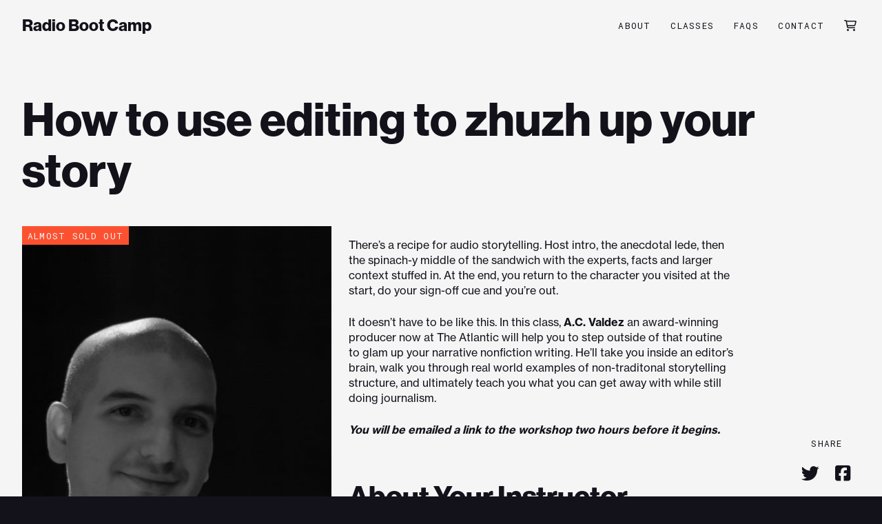

--- FILE ---
content_type: text/html; charset=UTF-8
request_url: https://radiobootcamp.org/classes/how-to-use-editing-to-zhuzh-up-your-story/
body_size: 63962
content:
<!DOCTYPE html>
<html class="no-js" lang="en-US">
<head>
<meta charset="UTF-8">
<meta name="viewport" content="width=device-width, initial-scale=1.0">
<link rel="pingback" href="https://radiobootcamp.org/xmlrpc.php">
<meta name='robots' content='index, follow, max-image-preview:large, max-snippet:-1, max-video-preview:-1' />
<script>window._wca = window._wca || [];</script>

	<!-- This site is optimized with the Yoast SEO plugin v26.5 - https://yoast.com/wordpress/plugins/seo/ -->
	<title>How to use editing to zhuzh up your story - Radio Boot Camp</title><link rel="preload" data-rocket-preload as="style" href="https://fonts.googleapis.com/css?family=Roboto%20Mono%3A400%2C400i%2C700%2C700i&#038;subset=latin%2Clatin-ext&#038;display=swap" /><link rel="stylesheet" href="https://fonts.googleapis.com/css?family=Roboto%20Mono%3A400%2C400i%2C700%2C700i&#038;subset=latin%2Clatin-ext&#038;display=swap" media="print" onload="this.media='all'" /><noscript><link rel="stylesheet" href="https://fonts.googleapis.com/css?family=Roboto%20Mono%3A400%2C400i%2C700%2C700i&#038;subset=latin%2Clatin-ext&#038;display=swap" /></noscript>
	<meta name="description" content="There’s a recipe for audio storytelling. Host intro, the anecdotal lede, then the spinach-y middle of the sandwich with the experts, facts and larger" />
	<link rel="canonical" href="https://radiobootcamp.org/classes/how-to-use-editing-to-zhuzh-up-your-story/" />
	<meta property="og:locale" content="en_US" />
	<meta property="og:type" content="article" />
	<meta property="og:title" content="How to use editing to zhuzh up your story - Radio Boot Camp" />
	<meta property="og:description" content="There’s a recipe for audio storytelling. Host intro, the anecdotal lede, then the spinach-y middle of the sandwich with the experts, facts and larger" />
	<meta property="og:url" content="https://radiobootcamp.org/classes/how-to-use-editing-to-zhuzh-up-your-story/" />
	<meta property="og:site_name" content="Radio Boot Camp" />
	<meta property="article:modified_time" content="2022-03-22T17:55:31+00:00" />
	<meta property="og:image" content="https://radiobootcamp.org/wp-content/uploads/2022/02/AC-Valdez.jpg" />
	<meta property="og:image:width" content="474" />
	<meta property="og:image:height" content="600" />
	<meta property="og:image:type" content="image/jpeg" />
	<meta name="twitter:card" content="summary_large_image" />
	<meta name="twitter:site" content="@RadioCampNYC" />
	<meta name="twitter:label1" content="Est. reading time" />
	<meta name="twitter:data1" content="1 minute" />
	<script type="application/ld+json" class="yoast-schema-graph">{"@context":"https://schema.org","@graph":[{"@type":"WebPage","@id":"https://radiobootcamp.org/classes/how-to-use-editing-to-zhuzh-up-your-story/","url":"https://radiobootcamp.org/classes/how-to-use-editing-to-zhuzh-up-your-story/","name":"How to use editing to zhuzh up your story - Radio Boot Camp","isPartOf":{"@id":"https://radiobootcamp.org/#website"},"primaryImageOfPage":{"@id":"https://radiobootcamp.org/classes/how-to-use-editing-to-zhuzh-up-your-story/#primaryimage"},"image":{"@id":"https://radiobootcamp.org/classes/how-to-use-editing-to-zhuzh-up-your-story/#primaryimage"},"thumbnailUrl":"https://radiobootcamp.org/wp-content/uploads/2022/02/AC-Valdez.jpg","datePublished":"2022-02-12T23:08:11+00:00","dateModified":"2022-03-22T17:55:31+00:00","description":"There’s a recipe for audio storytelling. Host intro, the anecdotal lede, then the spinach-y middle of the sandwich with the experts, facts and larger","breadcrumb":{"@id":"https://radiobootcamp.org/classes/how-to-use-editing-to-zhuzh-up-your-story/#breadcrumb"},"inLanguage":"en-US","potentialAction":[{"@type":"ReadAction","target":["https://radiobootcamp.org/classes/how-to-use-editing-to-zhuzh-up-your-story/"]}]},{"@type":"ImageObject","inLanguage":"en-US","@id":"https://radiobootcamp.org/classes/how-to-use-editing-to-zhuzh-up-your-story/#primaryimage","url":"https://radiobootcamp.org/wp-content/uploads/2022/02/AC-Valdez.jpg","contentUrl":"https://radiobootcamp.org/wp-content/uploads/2022/02/AC-Valdez.jpg","width":474,"height":600},{"@type":"BreadcrumbList","@id":"https://radiobootcamp.org/classes/how-to-use-editing-to-zhuzh-up-your-story/#breadcrumb","itemListElement":[{"@type":"ListItem","position":1,"name":"Home","item":"https://radiobootcamp.org/"},{"@type":"ListItem","position":2,"name":"Classes","item":"https://radiobootcamp.org/classes/"},{"@type":"ListItem","position":3,"name":"How to use editing to zhuzh up your story"}]},{"@type":"WebSite","@id":"https://radiobootcamp.org/#website","url":"https://radiobootcamp.org/","name":"Radio Boot Camp","description":"Site Description Here","publisher":{"@id":"https://radiobootcamp.org/#organization"},"potentialAction":[{"@type":"SearchAction","target":{"@type":"EntryPoint","urlTemplate":"https://radiobootcamp.org/?s={search_term_string}"},"query-input":{"@type":"PropertyValueSpecification","valueRequired":true,"valueName":"search_term_string"}}],"inLanguage":"en-US"},{"@type":"Organization","@id":"https://radiobootcamp.org/#organization","name":"Radio Boot Camp","url":"https://radiobootcamp.org/","logo":{"@type":"ImageObject","inLanguage":"en-US","@id":"https://radiobootcamp.org/#/schema/logo/image/","url":"https://radiobootcamp.org/wp-content/uploads/2022/02/Radio-Boot-Camp_Feature.png","contentUrl":"https://radiobootcamp.org/wp-content/uploads/2022/02/Radio-Boot-Camp_Feature.png","width":1920,"height":1080,"caption":"Radio Boot Camp"},"image":{"@id":"https://radiobootcamp.org/#/schema/logo/image/"},"sameAs":["https://x.com/RadioCampNYC","https://www.instagram.com/radiobootcamp/"]}]}</script>
	<!-- / Yoast SEO plugin. -->


<link rel='dns-prefetch' href='//www.googletagmanager.com' />
<link rel='dns-prefetch' href='//stats.wp.com' />
<link href='https://fonts.gstatic.com' crossorigin rel='preconnect' />
<link rel="alternate" type="application/rss+xml" title="Radio Boot Camp &raquo; Feed" href="https://radiobootcamp.org/feed/" />
<link rel="alternate" type="application/rss+xml" title="Radio Boot Camp &raquo; Comments Feed" href="https://radiobootcamp.org/comments/feed/" />
<link rel="alternate" title="oEmbed (JSON)" type="application/json+oembed" href="https://radiobootcamp.org/wp-json/oembed/1.0/embed?url=https%3A%2F%2Fradiobootcamp.org%2Fclasses%2Fhow-to-use-editing-to-zhuzh-up-your-story%2F" />
<link rel="alternate" title="oEmbed (XML)" type="text/xml+oembed" href="https://radiobootcamp.org/wp-json/oembed/1.0/embed?url=https%3A%2F%2Fradiobootcamp.org%2Fclasses%2Fhow-to-use-editing-to-zhuzh-up-your-story%2F&#038;format=xml" />
<style id='wp-img-auto-sizes-contain-inline-css' type='text/css'>
img:is([sizes=auto i],[sizes^="auto," i]){contain-intrinsic-size:3000px 1500px}
/*# sourceURL=wp-img-auto-sizes-contain-inline-css */
</style>
<style id='wp-emoji-styles-inline-css' type='text/css'>

	img.wp-smiley, img.emoji {
		display: inline !important;
		border: none !important;
		box-shadow: none !important;
		height: 1em !important;
		width: 1em !important;
		margin: 0 0.07em !important;
		vertical-align: -0.1em !important;
		background: none !important;
		padding: 0 !important;
	}
/*# sourceURL=wp-emoji-styles-inline-css */
</style>
<style id='wp-block-library-inline-css' type='text/css'>
:root{--wp-block-synced-color:#7a00df;--wp-block-synced-color--rgb:122,0,223;--wp-bound-block-color:var(--wp-block-synced-color);--wp-editor-canvas-background:#ddd;--wp-admin-theme-color:#007cba;--wp-admin-theme-color--rgb:0,124,186;--wp-admin-theme-color-darker-10:#006ba1;--wp-admin-theme-color-darker-10--rgb:0,107,160.5;--wp-admin-theme-color-darker-20:#005a87;--wp-admin-theme-color-darker-20--rgb:0,90,135;--wp-admin-border-width-focus:2px}@media (min-resolution:192dpi){:root{--wp-admin-border-width-focus:1.5px}}.wp-element-button{cursor:pointer}:root .has-very-light-gray-background-color{background-color:#eee}:root .has-very-dark-gray-background-color{background-color:#313131}:root .has-very-light-gray-color{color:#eee}:root .has-very-dark-gray-color{color:#313131}:root .has-vivid-green-cyan-to-vivid-cyan-blue-gradient-background{background:linear-gradient(135deg,#00d084,#0693e3)}:root .has-purple-crush-gradient-background{background:linear-gradient(135deg,#34e2e4,#4721fb 50%,#ab1dfe)}:root .has-hazy-dawn-gradient-background{background:linear-gradient(135deg,#faaca8,#dad0ec)}:root .has-subdued-olive-gradient-background{background:linear-gradient(135deg,#fafae1,#67a671)}:root .has-atomic-cream-gradient-background{background:linear-gradient(135deg,#fdd79a,#004a59)}:root .has-nightshade-gradient-background{background:linear-gradient(135deg,#330968,#31cdcf)}:root .has-midnight-gradient-background{background:linear-gradient(135deg,#020381,#2874fc)}:root{--wp--preset--font-size--normal:16px;--wp--preset--font-size--huge:42px}.has-regular-font-size{font-size:1em}.has-larger-font-size{font-size:2.625em}.has-normal-font-size{font-size:var(--wp--preset--font-size--normal)}.has-huge-font-size{font-size:var(--wp--preset--font-size--huge)}.has-text-align-center{text-align:center}.has-text-align-left{text-align:left}.has-text-align-right{text-align:right}.has-fit-text{white-space:nowrap!important}#end-resizable-editor-section{display:none}.aligncenter{clear:both}.items-justified-left{justify-content:flex-start}.items-justified-center{justify-content:center}.items-justified-right{justify-content:flex-end}.items-justified-space-between{justify-content:space-between}.screen-reader-text{border:0;clip-path:inset(50%);height:1px;margin:-1px;overflow:hidden;padding:0;position:absolute;width:1px;word-wrap:normal!important}.screen-reader-text:focus{background-color:#ddd;clip-path:none;color:#444;display:block;font-size:1em;height:auto;left:5px;line-height:normal;padding:15px 23px 14px;text-decoration:none;top:5px;width:auto;z-index:100000}html :where(.has-border-color){border-style:solid}html :where([style*=border-top-color]){border-top-style:solid}html :where([style*=border-right-color]){border-right-style:solid}html :where([style*=border-bottom-color]){border-bottom-style:solid}html :where([style*=border-left-color]){border-left-style:solid}html :where([style*=border-width]){border-style:solid}html :where([style*=border-top-width]){border-top-style:solid}html :where([style*=border-right-width]){border-right-style:solid}html :where([style*=border-bottom-width]){border-bottom-style:solid}html :where([style*=border-left-width]){border-left-style:solid}html :where(img[class*=wp-image-]){height:auto;max-width:100%}:where(figure){margin:0 0 1em}html :where(.is-position-sticky){--wp-admin--admin-bar--position-offset:var(--wp-admin--admin-bar--height,0px)}@media screen and (max-width:600px){html :where(.is-position-sticky){--wp-admin--admin-bar--position-offset:0px}}

/*# sourceURL=wp-block-library-inline-css */
</style><style id='global-styles-inline-css' type='text/css'>
:root{--wp--preset--aspect-ratio--square: 1;--wp--preset--aspect-ratio--4-3: 4/3;--wp--preset--aspect-ratio--3-4: 3/4;--wp--preset--aspect-ratio--3-2: 3/2;--wp--preset--aspect-ratio--2-3: 2/3;--wp--preset--aspect-ratio--16-9: 16/9;--wp--preset--aspect-ratio--9-16: 9/16;--wp--preset--color--black: #000000;--wp--preset--color--cyan-bluish-gray: #abb8c3;--wp--preset--color--white: #ffffff;--wp--preset--color--pale-pink: #f78da7;--wp--preset--color--vivid-red: #cf2e2e;--wp--preset--color--luminous-vivid-orange: #ff6900;--wp--preset--color--luminous-vivid-amber: #fcb900;--wp--preset--color--light-green-cyan: #7bdcb5;--wp--preset--color--vivid-green-cyan: #00d084;--wp--preset--color--pale-cyan-blue: #8ed1fc;--wp--preset--color--vivid-cyan-blue: #0693e3;--wp--preset--color--vivid-purple: #9b51e0;--wp--preset--gradient--vivid-cyan-blue-to-vivid-purple: linear-gradient(135deg,rgb(6,147,227) 0%,rgb(155,81,224) 100%);--wp--preset--gradient--light-green-cyan-to-vivid-green-cyan: linear-gradient(135deg,rgb(122,220,180) 0%,rgb(0,208,130) 100%);--wp--preset--gradient--luminous-vivid-amber-to-luminous-vivid-orange: linear-gradient(135deg,rgb(252,185,0) 0%,rgb(255,105,0) 100%);--wp--preset--gradient--luminous-vivid-orange-to-vivid-red: linear-gradient(135deg,rgb(255,105,0) 0%,rgb(207,46,46) 100%);--wp--preset--gradient--very-light-gray-to-cyan-bluish-gray: linear-gradient(135deg,rgb(238,238,238) 0%,rgb(169,184,195) 100%);--wp--preset--gradient--cool-to-warm-spectrum: linear-gradient(135deg,rgb(74,234,220) 0%,rgb(151,120,209) 20%,rgb(207,42,186) 40%,rgb(238,44,130) 60%,rgb(251,105,98) 80%,rgb(254,248,76) 100%);--wp--preset--gradient--blush-light-purple: linear-gradient(135deg,rgb(255,206,236) 0%,rgb(152,150,240) 100%);--wp--preset--gradient--blush-bordeaux: linear-gradient(135deg,rgb(254,205,165) 0%,rgb(254,45,45) 50%,rgb(107,0,62) 100%);--wp--preset--gradient--luminous-dusk: linear-gradient(135deg,rgb(255,203,112) 0%,rgb(199,81,192) 50%,rgb(65,88,208) 100%);--wp--preset--gradient--pale-ocean: linear-gradient(135deg,rgb(255,245,203) 0%,rgb(182,227,212) 50%,rgb(51,167,181) 100%);--wp--preset--gradient--electric-grass: linear-gradient(135deg,rgb(202,248,128) 0%,rgb(113,206,126) 100%);--wp--preset--gradient--midnight: linear-gradient(135deg,rgb(2,3,129) 0%,rgb(40,116,252) 100%);--wp--preset--font-size--small: 13px;--wp--preset--font-size--medium: 20px;--wp--preset--font-size--large: 36px;--wp--preset--font-size--x-large: 42px;--wp--preset--spacing--20: 0.44rem;--wp--preset--spacing--30: 0.67rem;--wp--preset--spacing--40: 1rem;--wp--preset--spacing--50: 1.5rem;--wp--preset--spacing--60: 2.25rem;--wp--preset--spacing--70: 3.38rem;--wp--preset--spacing--80: 5.06rem;--wp--preset--shadow--natural: 6px 6px 9px rgba(0, 0, 0, 0.2);--wp--preset--shadow--deep: 12px 12px 50px rgba(0, 0, 0, 0.4);--wp--preset--shadow--sharp: 6px 6px 0px rgba(0, 0, 0, 0.2);--wp--preset--shadow--outlined: 6px 6px 0px -3px rgb(255, 255, 255), 6px 6px rgb(0, 0, 0);--wp--preset--shadow--crisp: 6px 6px 0px rgb(0, 0, 0);}:where(.is-layout-flex){gap: 0.5em;}:where(.is-layout-grid){gap: 0.5em;}body .is-layout-flex{display: flex;}.is-layout-flex{flex-wrap: wrap;align-items: center;}.is-layout-flex > :is(*, div){margin: 0;}body .is-layout-grid{display: grid;}.is-layout-grid > :is(*, div){margin: 0;}:where(.wp-block-columns.is-layout-flex){gap: 2em;}:where(.wp-block-columns.is-layout-grid){gap: 2em;}:where(.wp-block-post-template.is-layout-flex){gap: 1.25em;}:where(.wp-block-post-template.is-layout-grid){gap: 1.25em;}.has-black-color{color: var(--wp--preset--color--black) !important;}.has-cyan-bluish-gray-color{color: var(--wp--preset--color--cyan-bluish-gray) !important;}.has-white-color{color: var(--wp--preset--color--white) !important;}.has-pale-pink-color{color: var(--wp--preset--color--pale-pink) !important;}.has-vivid-red-color{color: var(--wp--preset--color--vivid-red) !important;}.has-luminous-vivid-orange-color{color: var(--wp--preset--color--luminous-vivid-orange) !important;}.has-luminous-vivid-amber-color{color: var(--wp--preset--color--luminous-vivid-amber) !important;}.has-light-green-cyan-color{color: var(--wp--preset--color--light-green-cyan) !important;}.has-vivid-green-cyan-color{color: var(--wp--preset--color--vivid-green-cyan) !important;}.has-pale-cyan-blue-color{color: var(--wp--preset--color--pale-cyan-blue) !important;}.has-vivid-cyan-blue-color{color: var(--wp--preset--color--vivid-cyan-blue) !important;}.has-vivid-purple-color{color: var(--wp--preset--color--vivid-purple) !important;}.has-black-background-color{background-color: var(--wp--preset--color--black) !important;}.has-cyan-bluish-gray-background-color{background-color: var(--wp--preset--color--cyan-bluish-gray) !important;}.has-white-background-color{background-color: var(--wp--preset--color--white) !important;}.has-pale-pink-background-color{background-color: var(--wp--preset--color--pale-pink) !important;}.has-vivid-red-background-color{background-color: var(--wp--preset--color--vivid-red) !important;}.has-luminous-vivid-orange-background-color{background-color: var(--wp--preset--color--luminous-vivid-orange) !important;}.has-luminous-vivid-amber-background-color{background-color: var(--wp--preset--color--luminous-vivid-amber) !important;}.has-light-green-cyan-background-color{background-color: var(--wp--preset--color--light-green-cyan) !important;}.has-vivid-green-cyan-background-color{background-color: var(--wp--preset--color--vivid-green-cyan) !important;}.has-pale-cyan-blue-background-color{background-color: var(--wp--preset--color--pale-cyan-blue) !important;}.has-vivid-cyan-blue-background-color{background-color: var(--wp--preset--color--vivid-cyan-blue) !important;}.has-vivid-purple-background-color{background-color: var(--wp--preset--color--vivid-purple) !important;}.has-black-border-color{border-color: var(--wp--preset--color--black) !important;}.has-cyan-bluish-gray-border-color{border-color: var(--wp--preset--color--cyan-bluish-gray) !important;}.has-white-border-color{border-color: var(--wp--preset--color--white) !important;}.has-pale-pink-border-color{border-color: var(--wp--preset--color--pale-pink) !important;}.has-vivid-red-border-color{border-color: var(--wp--preset--color--vivid-red) !important;}.has-luminous-vivid-orange-border-color{border-color: var(--wp--preset--color--luminous-vivid-orange) !important;}.has-luminous-vivid-amber-border-color{border-color: var(--wp--preset--color--luminous-vivid-amber) !important;}.has-light-green-cyan-border-color{border-color: var(--wp--preset--color--light-green-cyan) !important;}.has-vivid-green-cyan-border-color{border-color: var(--wp--preset--color--vivid-green-cyan) !important;}.has-pale-cyan-blue-border-color{border-color: var(--wp--preset--color--pale-cyan-blue) !important;}.has-vivid-cyan-blue-border-color{border-color: var(--wp--preset--color--vivid-cyan-blue) !important;}.has-vivid-purple-border-color{border-color: var(--wp--preset--color--vivid-purple) !important;}.has-vivid-cyan-blue-to-vivid-purple-gradient-background{background: var(--wp--preset--gradient--vivid-cyan-blue-to-vivid-purple) !important;}.has-light-green-cyan-to-vivid-green-cyan-gradient-background{background: var(--wp--preset--gradient--light-green-cyan-to-vivid-green-cyan) !important;}.has-luminous-vivid-amber-to-luminous-vivid-orange-gradient-background{background: var(--wp--preset--gradient--luminous-vivid-amber-to-luminous-vivid-orange) !important;}.has-luminous-vivid-orange-to-vivid-red-gradient-background{background: var(--wp--preset--gradient--luminous-vivid-orange-to-vivid-red) !important;}.has-very-light-gray-to-cyan-bluish-gray-gradient-background{background: var(--wp--preset--gradient--very-light-gray-to-cyan-bluish-gray) !important;}.has-cool-to-warm-spectrum-gradient-background{background: var(--wp--preset--gradient--cool-to-warm-spectrum) !important;}.has-blush-light-purple-gradient-background{background: var(--wp--preset--gradient--blush-light-purple) !important;}.has-blush-bordeaux-gradient-background{background: var(--wp--preset--gradient--blush-bordeaux) !important;}.has-luminous-dusk-gradient-background{background: var(--wp--preset--gradient--luminous-dusk) !important;}.has-pale-ocean-gradient-background{background: var(--wp--preset--gradient--pale-ocean) !important;}.has-electric-grass-gradient-background{background: var(--wp--preset--gradient--electric-grass) !important;}.has-midnight-gradient-background{background: var(--wp--preset--gradient--midnight) !important;}.has-small-font-size{font-size: var(--wp--preset--font-size--small) !important;}.has-medium-font-size{font-size: var(--wp--preset--font-size--medium) !important;}.has-large-font-size{font-size: var(--wp--preset--font-size--large) !important;}.has-x-large-font-size{font-size: var(--wp--preset--font-size--x-large) !important;}
/*# sourceURL=global-styles-inline-css */
</style>

<style id='classic-theme-styles-inline-css' type='text/css'>
/*! This file is auto-generated */
.wp-block-button__link{color:#fff;background-color:#32373c;border-radius:9999px;box-shadow:none;text-decoration:none;padding:calc(.667em + 2px) calc(1.333em + 2px);font-size:1.125em}.wp-block-file__button{background:#32373c;color:#fff;text-decoration:none}
/*# sourceURL=/wp-includes/css/classic-themes.min.css */
</style>
<link rel='stylesheet' id='photoswipe-css' href='https://radiobootcamp.org/wp-content/plugins/woocommerce/assets/css/photoswipe/photoswipe.min.css?ver=10.3.7' type='text/css' media='all' />
<link rel='stylesheet' id='photoswipe-default-skin-css' href='https://radiobootcamp.org/wp-content/plugins/woocommerce/assets/css/photoswipe/default-skin/default-skin.min.css?ver=10.3.7' type='text/css' media='all' />
<link rel='stylesheet' id='woocommerce-smallscreen-css' href='https://radiobootcamp.org/wp-content/plugins/woocommerce/assets/css/woocommerce-smallscreen.css?ver=10.3.7' type='text/css' media='only screen and (max-width: 768px)' />
<style id='woocommerce-inline-inline-css' type='text/css'>
.woocommerce form .form-row .required { visibility: visible; }
/*# sourceURL=woocommerce-inline-inline-css */
</style>
<link rel='stylesheet' id='brands-styles-css' href='https://radiobootcamp.org/wp-content/plugins/woocommerce/assets/css/brands.css?ver=10.3.7' type='text/css' media='all' />
<link rel='stylesheet' id='x-stack-css' href='https://radiobootcamp.org/wp-content/themes/pro/framework/dist/css/site/stacks/renew.css?ver=6.7.10' type='text/css' media='all' />
<link rel='stylesheet' id='x-woocommerce-css' href='https://radiobootcamp.org/wp-content/themes/pro/framework/dist/css/site/woocommerce/renew.css?ver=6.7.10' type='text/css' media='all' />
<link rel='stylesheet' id='x-child-css' href='https://radiobootcamp.org/wp-content/themes/pro-child/style.css?ver=6.7.10' type='text/css' media='all' />
<link rel='stylesheet' id='wc_stripe_express_checkout_style-css' href='https://radiobootcamp.org/wp-content/plugins/woocommerce-gateway-stripe/build/express-checkout.css?ver=f49792bd42ded7e3e1cb' type='text/css' media='all' />
<style id='cs-inline-css' type='text/css'>
@media (min-width:1200px){.x-hide-xl{display:none !important;}}@media (min-width:979px) and (max-width:1199px){.x-hide-lg{display:none !important;}}@media (min-width:767px) and (max-width:978px){.x-hide-md{display:none !important;}}@media (min-width:480px) and (max-width:766px){.x-hide-sm{display:none !important;}}@media (max-width:479px){.x-hide-xs{display:none !important;}} a,h1 a:hover,h2 a:hover,h3 a:hover,h4 a:hover,h5 a:hover,h6 a:hover,.x-comment-time:hover,#reply-title small a,.comment-reply-link:hover,.x-comment-author a:hover,.x-recent-posts a:hover .h-recent-posts{color:#FC5130;}a:hover,#reply-title small a:hover{color:rgb(19,18,26);}.entry-title i,.entry-title svg{color:#dddddd;}.woocommerce .price > .amount,.woocommerce .price > ins > .amount,.woocommerce li.product .entry-header h3 a:hover,.woocommerce .star-rating:before,.woocommerce .star-rating span:before{color:#FC5130;}a.x-img-thumbnail:hover,li.bypostauthor > article.comment{border-color:#FC5130;}.woocommerce li.comment.bypostauthor .star-rating-container{border-color:#FC5130 !important;}.flex-direction-nav a,.flex-control-nav a:hover,.flex-control-nav a.flex-active,.x-dropcap,.x-skill-bar .bar,.x-pricing-column.featured h2,.h-comments-title small,.x-pagination a:hover,.woocommerce-pagination a:hover,.x-entry-share .x-share:hover,.entry-thumb,.widget_tag_cloud .tagcloud a:hover,.widget_product_tag_cloud .tagcloud a:hover,.x-highlight,.x-recent-posts .x-recent-posts-img:after,.x-portfolio-filters{background-color:#FC5130;}.x-portfolio-filters:hover{background-color:rgb(19,18,26);}.woocommerce .onsale,.widget_price_filter .ui-slider .ui-slider-range,.woocommerce #comments li.comment.bypostauthor article.comment:before{background-color:#FC5130;}.x-main{width:calc(100% - 3.20197%);}.x-sidebar{width:calc(100% - 3.20197% - 100%);}.h-landmark{font-weight:400;}.x-comment-author a{color:rgb(84,84,84);}.woocommerce .price > .from,.woocommerce .price > del,.woocommerce p.stars span a:after,.widget_price_filter .price_slider_amount .button,.widget_shopping_cart .buttons .button{color:rgb(84,84,84);}.x-comment-author a,.comment-form-author label,.comment-form-email label,.comment-form-url label,.comment-form-rating label,.comment-form-comment label,.widget_calendar #wp-calendar caption,.widget_calendar #wp-calendar th,.x-accordion-heading .x-accordion-toggle,.x-nav-tabs > li > a:hover,.x-nav-tabs > .active > a,.x-nav-tabs > .active > a:hover{color:rgb(19,18,26);}.widget_calendar #wp-calendar th{border-bottom-color:rgb(19,18,26);}.x-pagination span.current,.woocommerce-pagination span[aria-current],.x-portfolio-filters-menu,.widget_tag_cloud .tagcloud a,.h-feature-headline span i,.widget_price_filter .ui-slider .ui-slider-handle{background-color:rgb(19,18,26);}@media (max-width:978.98px){}html{font-size:14px;}@media (min-width:479px){html{font-size:14px;}}@media (min-width:766px){html{font-size:14px;}}@media (min-width:978px){html{font-size:15px;}}@media (min-width:1199px){html{font-size:16px;}}body{font-style:normal;font-weight:400;color:rgb(84,84,84);background-color:rgb(19,18,26);}.w-b{font-weight:400 !important;}h1,h2,h3,h4,h5,h6,.h1,.h2,.h3,.h4,.h5,.h6,.x-text-headline{font-family:"neue-haas-grotesk-display",sans-serif;font-style:normal;font-weight:700;}h1,.h1{letter-spacing:0em;}h2,.h2{letter-spacing:0em;}h3,.h3{letter-spacing:0em;}h4,.h4{letter-spacing:0em;}h5,.h5{letter-spacing:0em;}h6,.h6{letter-spacing:0em;}.w-h{font-weight:700 !important;}.x-container.width{width:calc(100% - 4em);}.x-container.max{max-width:1600px;}.x-bar-content.x-container.width{flex-basis:calc(100% - 4em);}.x-main.full{float:none;clear:both;display:block;width:auto;}@media (max-width:978.98px){.x-main.full,.x-main.left,.x-main.right,.x-sidebar.left,.x-sidebar.right{float:none;display:block;width:auto !important;}}.entry-header,.entry-content{font-size:1rem;}body,input,button,select,textarea{font-family:"neue-haas-grotesk-text",sans-serif;}h1,h2,h3,h4,h5,h6,.h1,.h2,.h3,.h4,.h5,.h6,h1 a,h2 a,h3 a,h4 a,h5 a,h6 a,.h1 a,.h2 a,.h3 a,.h4 a,.h5 a,.h6 a,blockquote{color:rgb(19,18,26);}.cfc-h-tx{color:rgb(19,18,26) !important;}.cfc-h-bd{border-color:rgb(19,18,26) !important;}.cfc-h-bg{background-color:rgb(19,18,26) !important;}.cfc-b-tx{color:rgb(84,84,84) !important;}.cfc-b-bd{border-color:rgb(84,84,84) !important;}.cfc-b-bg{background-color:rgb(84,84,84) !important;}.x-btn,.button,[type="submit"]{color:#ffffff;border-color:#FC5130;background-color:#FC5130;text-shadow:0 0.075em 0.075em rgba(0,0,0,0.5);}.x-btn:hover,.button:hover,[type="submit"]:hover{color:#ffffff;border-color:rgb(19,18,26);background-color:rgb(19,18,26);text-shadow:0 0.075em 0.075em rgba(0,0,0,0.5);}.x-btn.x-btn-real,.x-btn.x-btn-real:hover{margin-bottom:0.25em;text-shadow:0 0.075em 0.075em rgba(0,0,0,0.65);}.x-btn.x-btn-real{box-shadow:0 0.25em 0 0 #a71000,0 4px 9px rgba(0,0,0,0.75);}.x-btn.x-btn-real:hover{box-shadow:0 0.25em 0 0 #a71000,0 4px 9px rgba(0,0,0,0.75);}.x-btn.x-btn-flat,.x-btn.x-btn-flat:hover{margin-bottom:0;text-shadow:0 0.075em 0.075em rgba(0,0,0,0.65);box-shadow:none;}.x-btn.x-btn-transparent,.x-btn.x-btn-transparent:hover{margin-bottom:0;border-width:3px;text-shadow:none;text-transform:uppercase;background-color:transparent;box-shadow:none;}.x-cart-notification-icon.loading{color:rgb(84,84,84);}.x-cart-notification:before{background-color:rgb(19,18,26);}.x-cart-notification-icon.added{color:#ffffff;}.x-cart-notification.added:before{background-color:rgb(48,252,119);}.woocommerce-MyAccount-navigation-link a{color:rgb(84,84,84);}.woocommerce-MyAccount-navigation-link a:hover,.woocommerce-MyAccount-navigation-link.is-active a{color:rgb(19,18,26);}.cart_item .product-remove a{color:rgb(84,84,84);}.cart_item .product-remove a:hover{color:rgb(19,18,26);}.cart_item .product-name a{color:rgb(19,18,26);}.cart_item .product-name a:hover{color:#FC5130;}.woocommerce p.stars span a{background-color:#FC5130;}body .gform_wrapper .gfield_required{color:#FC5130;}body .gform_wrapper h2.gsection_title,body .gform_wrapper h3.gform_title,body .gform_wrapper .top_label .gfield_label,body .gform_wrapper .left_label .gfield_label,body .gform_wrapper .right_label .gfield_label{font-weight:700;}body .gform_wrapper h2.gsection_title{letter-spacing:0em!important;}body .gform_wrapper h3.gform_title{letter-spacing:0em!important;}body .gform_wrapper .top_label .gfield_label,body .gform_wrapper .left_label .gfield_label,body .gform_wrapper .right_label .gfield_label{color:rgb(19,18,26);}body .gform_wrapper .validation_message{font-weight:400;}.bg .mejs-container,.x-video .mejs-container{position:unset !important;} @font-face{font-family:'FontAwesomePro';font-style:normal;font-weight:900;font-display:block;src:url('https://radiobootcamp.org/wp-content/themes/pro/cornerstone/assets/fonts/fa-solid-900.woff2?ver=6.7.2') format('woff2'),url('https://radiobootcamp.org/wp-content/themes/pro/cornerstone/assets/fonts/fa-solid-900.ttf?ver=6.7.2') format('truetype');}[data-x-fa-pro-icon]{font-family:"FontAwesomePro" !important;}[data-x-fa-pro-icon]:before{content:attr(data-x-fa-pro-icon);}[data-x-icon],[data-x-icon-o],[data-x-icon-l],[data-x-icon-s],[data-x-icon-b],[data-x-icon-sr],[data-x-icon-ss],[data-x-icon-sl],[data-x-fa-pro-icon],[class*="cs-fa-"]{display:inline-flex;font-style:normal;font-weight:400;text-decoration:inherit;text-rendering:auto;-webkit-font-smoothing:antialiased;-moz-osx-font-smoothing:grayscale;}[data-x-icon].left,[data-x-icon-o].left,[data-x-icon-l].left,[data-x-icon-s].left,[data-x-icon-b].left,[data-x-icon-sr].left,[data-x-icon-ss].left,[data-x-icon-sl].left,[data-x-fa-pro-icon].left,[class*="cs-fa-"].left{margin-right:0.5em;}[data-x-icon].right,[data-x-icon-o].right,[data-x-icon-l].right,[data-x-icon-s].right,[data-x-icon-b].right,[data-x-icon-sr].right,[data-x-icon-ss].right,[data-x-icon-sl].right,[data-x-fa-pro-icon].right,[class*="cs-fa-"].right{margin-left:0.5em;}[data-x-icon]:before,[data-x-icon-o]:before,[data-x-icon-l]:before,[data-x-icon-s]:before,[data-x-icon-b]:before,[data-x-icon-sr]:before,[data-x-icon-ss]:before,[data-x-icon-sl]:before,[data-x-fa-pro-icon]:before,[class*="cs-fa-"]:before{line-height:1;}@font-face{font-family:'FontAwesome';font-style:normal;font-weight:900;font-display:block;src:url('https://radiobootcamp.org/wp-content/themes/pro/cornerstone/assets/fonts/fa-solid-900.woff2?ver=6.7.2') format('woff2'),url('https://radiobootcamp.org/wp-content/themes/pro/cornerstone/assets/fonts/fa-solid-900.ttf?ver=6.7.2') format('truetype');}[data-x-icon],[data-x-icon-s],[data-x-icon][class*="cs-fa-"]{font-family:"FontAwesome" !important;font-weight:900;}[data-x-icon]:before,[data-x-icon][class*="cs-fa-"]:before{content:attr(data-x-icon);}[data-x-icon-s]:before{content:attr(data-x-icon-s);}@font-face{font-family:'FontAwesomeRegular';font-style:normal;font-weight:400;font-display:block;src:url('https://radiobootcamp.org/wp-content/themes/pro/cornerstone/assets/fonts/fa-regular-400.woff2?ver=6.7.2') format('woff2'),url('https://radiobootcamp.org/wp-content/themes/pro/cornerstone/assets/fonts/fa-regular-400.ttf?ver=6.7.2') format('truetype');}@font-face{font-family:'FontAwesomePro';font-style:normal;font-weight:400;font-display:block;src:url('https://radiobootcamp.org/wp-content/themes/pro/cornerstone/assets/fonts/fa-regular-400.woff2?ver=6.7.2') format('woff2'),url('https://radiobootcamp.org/wp-content/themes/pro/cornerstone/assets/fonts/fa-regular-400.ttf?ver=6.7.2') format('truetype');}[data-x-icon-o]{font-family:"FontAwesomeRegular" !important;}[data-x-icon-o]:before{content:attr(data-x-icon-o);}@font-face{font-family:'FontAwesomeLight';font-style:normal;font-weight:300;font-display:block;src:url('https://radiobootcamp.org/wp-content/themes/pro/cornerstone/assets/fonts/fa-light-300.woff2?ver=6.7.2') format('woff2'),url('https://radiobootcamp.org/wp-content/themes/pro/cornerstone/assets/fonts/fa-light-300.ttf?ver=6.7.2') format('truetype');}@font-face{font-family:'FontAwesomePro';font-style:normal;font-weight:300;font-display:block;src:url('https://radiobootcamp.org/wp-content/themes/pro/cornerstone/assets/fonts/fa-light-300.woff2?ver=6.7.2') format('woff2'),url('https://radiobootcamp.org/wp-content/themes/pro/cornerstone/assets/fonts/fa-light-300.ttf?ver=6.7.2') format('truetype');}[data-x-icon-l]{font-family:"FontAwesomeLight" !important;font-weight:300;}[data-x-icon-l]:before{content:attr(data-x-icon-l);}@font-face{font-family:'FontAwesomeBrands';font-style:normal;font-weight:normal;font-display:block;src:url('https://radiobootcamp.org/wp-content/themes/pro/cornerstone/assets/fonts/fa-brands-400.woff2?ver=6.7.2') format('woff2'),url('https://radiobootcamp.org/wp-content/themes/pro/cornerstone/assets/fonts/fa-brands-400.ttf?ver=6.7.2') format('truetype');}[data-x-icon-b]{font-family:"FontAwesomeBrands" !important;}[data-x-icon-b]:before{content:attr(data-x-icon-b);}.woocommerce .button.product_type_simple:before,.woocommerce .button.product_type_variable:before,.woocommerce .button.single_add_to_cart_button:before{font-family:"FontAwesome" !important;font-weight:900;}.widget.widget_rss li .rsswidget:before{content:"\f35d";padding-right:0.4em;font-family:"FontAwesome";} .m4v-0.x-section{margin-top:0px;margin-right:0px;margin-bottom:0px;margin-left:0px;border-top-width:0;border-right-width:0;border-bottom-width:0;border-left-width:0;padding-right:0px;padding-left:0px;}.m4v-1.x-section{padding-top:4rem;padding-bottom:1.618rem;background-color:rgb(245,245,245);z-index:auto;}.m4v-2.x-section{padding-top:4.236em;padding-bottom:4.236em;background-color:#ffffff;z-index:99999;}.m4v-3{transition-duration:400ms;transition-timing-function:cubic-bezier(0.680,-0.550,0.265,1.550);}.m4v-4.x-row{z-index:auto;margin-right:auto;margin-left:auto;border-top-width:0;border-right-width:0;border-bottom-width:0;border-left-width:0;}.m4v-4 > .x-row-inner{justify-content:flex-start;}.m4v-5 > .x-row-inner{flex-direction:row;}.m4v-6.x-row{padding-top:0px;}.m4v-7.x-row{padding-right:0px;padding-left:0px;}.m4v-8.x-row{padding-bottom:2.618rem;}.m4v-9.x-row{font-size:1em;}.m4v-9 > .x-row-inner{align-items:stretch;align-content:stretch;}.m4v-a > .x-row-inner{margin-top:calc((20px / 2) * -1);margin-right:calc((20px / 2) * -1);margin-bottom:calc((20px / 2) * -1);margin-left:calc((20px / 2) * -1);}.m4v-b > .x-row-inner > *{margin-top:calc(20px / 2);margin-bottom:calc(20px / 2);margin-right:calc(20px / 2);margin-left:calc(20px / 2);}.m4v-c.x-row{padding-top:1px;padding-right:1px;padding-bottom:1px;padding-left:1px;}.m4v-d > .x-row-inner{margin-top:calc(((1.618rem / 2) + 1px) * -1);margin-right:calc(((1.618rem / 2) + 1px) * -1);margin-bottom:calc(((1.618rem / 2) + 1px) * -1);margin-left:calc(((1.618rem / 2) + 1px) * -1);}.m4v-d > .x-row-inner > *{margin-top:calc(1.618rem / 2);margin-bottom:calc(1.618rem / 2);margin-right:calc(1.618rem / 2);margin-left:calc(1.618rem / 2);}.m4v-e.x-row{margin-top:1.618rem;margin-bottom:1.619rem;}.m4v-e > .x-row-inner{flex-direction:row-reverse;}.m4v-f.x-row{width:100%;}.m4v-g > .x-row-inner{margin-top:calc(((20px / 2) + 1px) * -1);margin-right:calc(((20px / 2) + 1px) * -1);margin-bottom:calc(((20px / 2) + 1px) * -1);margin-left:calc(((20px / 2) + 1px) * -1);}.m4v-h.x-row{padding-top:0em;padding-bottom:2.618em;}.m4v-h > .x-row-inner > *{flex-grow:1;}.m4v-i.x-row{padding-right:2rem;padding-bottom:4.236em;padding-left:2rem;}.m4v-j.x-row{font-size:1rem;}.m4v-j > .x-row-inner{align-items:flex-start;align-content:flex-start;margin-top:calc(((2rem / 2) + 1px) * -1);margin-right:calc(((2rem / 2) + 1px) * -1);margin-bottom:calc(((2rem / 2) + 1px) * -1);margin-left:calc(((2rem / 2) + 1px) * -1);}.m4v-j > .x-row-inner > *{margin-top:calc(2rem / 2);margin-bottom:calc(2rem / 2);margin-right:calc(2rem / 2);margin-left:calc(2rem / 2);}.m4v-k{--gap:20px;}.m4v-l > .x-row-inner > *:nth-child(1n - 0) {flex-basis:calc(100% - clamp(0px,var(--gap),9999px));}.m4v-m{--gap:1.618rem;}.m4v-n > .x-row-inner > *:nth-child(3n - 0) {flex-basis:calc(14.6% - clamp(0px,var(--gap),9999px));}.m4v-n > .x-row-inner > *:nth-child(3n - 1) {flex-basis:calc(47.2% - clamp(0px,var(--gap),9999px));}.m4v-n > .x-row-inner > *:nth-child(3n - 2) {flex-basis:calc(38.2% - clamp(0px,var(--gap),9999px));}.m4v-o > .x-row-inner > *:nth-child(1n - 0) {flex-basis:calc(100% - clamp(0px,var(--gap),9999px));}.m4v-p > .x-row-inner > *:nth-child(1n - 0) {flex-basis:calc(100% - clamp(0px,var(--gap),9999px));}.m4v-q > .x-row-inner > *:nth-child(2n - 0) {flex-basis:calc(50% - clamp(0px,var(--gap),9999px));}.m4v-q > .x-row-inner > *:nth-child(2n - 1) {flex-basis:calc(50% - clamp(0px,var(--gap),9999px));}.m4v-r > .x-row-inner > *:nth-child(1n - 0) {flex-basis:calc(100% - clamp(0px,var(--gap),9999px));}.m4v-s{--gap:2rem;}.m4v-s > .x-row-inner > *:nth-child(3n - 0) {flex-basis:calc(33.33% - clamp(0px,var(--gap),9999px));}.m4v-s > .x-row-inner > *:nth-child(3n - 1) {flex-basis:calc(33.33% - clamp(0px,var(--gap),9999px));}.m4v-s > .x-row-inner > *:nth-child(3n - 2) {flex-basis:calc(33.33% - clamp(0px,var(--gap),9999px));}.m4v-t > .x-row-inner > *:nth-child(1n - 0) {flex-basis:calc(100% - clamp(0px,var(--gap),9999px));}.m4v-u.x-col{z-index:1;border-top-width:0;border-right-width:0;border-bottom-width:0;border-left-width:0;font-size:1em;}.m4v-v.x-col{display:flex;flex-direction:column;flex-wrap:wrap;}.m4v-w.x-col{justify-content:flex-start;}.m4v-x.x-col{align-items:flex-start;align-content:flex-start;}.m4v-y.x-col{justify-content:flex-end;}.m4v-z.x-col{align-items:flex-end;align-content:flex-end;}.m4v-10.x-col{align-items:stretch;align-content:stretch;max-width:calc(50% - 1em);}.m4v-11.x-col{align-items:center;align-content:center;}.m4v-13.x-text{border-top-width:0;border-right-width:0;border-bottom-width:0;border-left-width:0;font-size:1em;}.m4v-13.x-text .x-text-content-text-primary{font-family:"neue-haas-grotesk-display",sans-serif;font-style:normal;font-weight:700;letter-spacing:0em;text-transform:none;color:rgb(19,18,26);}.m4v-15.x-text .x-text-content-text-primary{font-size:4.236em;line-height:1.1;}.m4v-16.x-text{margin-top:2.618rem;margin-right:0em;margin-bottom:0em;margin-left:0em;}.m4v-17.x-text .x-text-content-text-primary{font-size:1.618em;}.m4v-18.x-text .x-text-content-text-primary{line-height:1.4;}.m4v-19.x-text{padding-top:2.618rem;}.m4v-1a.x-text{padding-right:0em;padding-bottom:0em;padding-left:0em;}.m4v-1b.x-text .x-text-content-text-primary{font-size:2.618em;}.m4v-1c.x-text{padding-top:1rem;}.m4v-1d.x-text .x-text-content-text-primary{line-height:1;}.m4v-1e.x-text .x-text-content-text-primary{line-height:1.2;}.m4v-1f{display:flex;flex-direction:column;flex-wrap:wrap;}.m4v-1g{justify-content:center;align-items:center;align-content:center;}.m4v-1h{flex-grow:0;}.m4v-1i{flex-shrink:1;flex-basis:auto;border-top-width:0;border-right-width:0;border-bottom-width:0;border-left-width:0;font-size:1em;aspect-ratio:auto;}.m4v-1j{position:absolute;}.m4v-1k{top:0em;left:0em;z-index:2;background-color:#FC5130;}.m4v-1l{justify-content:flex-start;align-items:flex-start;align-content:flex-start;flex-grow:1;}.m4v-1m{width:100%;height:33vh;}.m4v-1n{justify-content:flex-end;align-items:flex-end;align-content:flex-end;bottom:0em;z-index:1;}.m4v-1o{top:0;left:0;right:0;}.m4v-1p{bottom:0;}.m4v-1r.x-text{border-top-width:0;border-right-width:0;border-bottom-width:0;border-left-width:0;font-style:normal;}.m4v-1r.x-text > :first-child{margin-top:0;}.m4v-1r.x-text > :last-child{margin-bottom:0;}.m4v-1s.x-text{padding-top:0.618em;padding-right:0.618em;padding-bottom:0.618em;padding-left:0.618em;}.m4v-1t.x-text{font-family:"Roboto Mono",monospace;font-weight:400;}.m4v-1u.x-text{font-size:.8em;letter-spacing:0.1em;}.m4v-1v.x-text{line-height:1;color:rgb(245,245,245);}.m4v-1w.x-text{text-align:center;}.m4v-1x.x-text{text-transform:uppercase;}.m4v-1y.x-text{text-transform:none;}.m4v-1z.x-text{line-height:1.4;}.m4v-20.x-text{font-size:1em;}.m4v-21.x-text{letter-spacing:0em;}.m4v-22.x-text{color:rgb(84,84,84);}.m4v-23.x-text{margin-top:0em;margin-bottom:1rem;font-size:1.618em;}.m4v-24.x-text{margin-right:0em;margin-left:0em;}.m4v-25.x-text{font-family:"neue-haas-grotesk-text",sans-serif;font-weight:400;}.m4v-26.x-text{color:rgb(19,18,26);}.m4v-27.x-text{margin-top:1rem;margin-bottom:0em;}.m4v-28.x-text{width:100%;}.m4v-29.x-text{padding-top:0.618rem;padding-right:0.618rem;padding-bottom:0.618rem;padding-left:0.618rem;background-color:rgb(19,18,26);}.m4v-2a.x-text{font-size:1rem;}.m4v-2b.x-image{font-size:1em;border-top-width:0;border-right-width:0;border-bottom-width:0;border-left-width:0;}.m4v-2b.x-image img{aspect-ratio:auto;}.m4v-2c.x-image{display:block;width:100%;}.m4v-2c.x-image img{width:100%;object-fit:cover;}.m4v-2c.x-image,.m4v-2c.x-image img{height:100%;}.m4v-2d.x-grid{grid-gap:0em 0em;justify-content:center;align-content:start;justify-items:stretch;align-items:stretch;z-index:auto;width:100%;border-top-width:0px;border-right-width:1px;border-bottom-width:0px;border-left-width:1px;border-top-style:solid;border-right-style:none;border-bottom-style:solid;border-left-style:none;border-top-color:rgb(84,84,84);border-right-color:rgb(19,18,26);border-bottom-color:rgb(84,84,84);border-left-color:rgb(19,18,26);padding-top:1.618em;padding-right:0px;padding-bottom:1.618em;padding-left:0px;font-size:1em;grid-template-columns:auto 1fr;grid-template-rows:auto;}.m4v-2e.x-cell{grid-column-start:auto;grid-column-end:auto;grid-row-start:auto;grid-row-end:auto;justify-self:auto;align-self:auto;z-index:auto;border-right-width:1px;border-left-width:1px;border-top-style:solid;border-right-style:none;border-bottom-style:solid;border-left-style:none;border-top-color:rgb(84,84,84);border-right-color:rgb(84,84,84);border-bottom-color:rgb(84,84,84);border-left-color:rgb(84,84,84);padding-top:.618em;padding-right:2.618em;padding-bottom:.618em;padding-left:0.382em;font-size:1em;}.m4v-2f.x-cell{border-top-width:0px;}.m4v-2g.x-cell{border-bottom-width:1px;}.m4v-2h.x-cell{border-top-width:1px;}.m4v-2i.x-cell{border-bottom-width:2px;}.m4v-2k.x-anchor {border-top-width:0;border-right-width:0;border-bottom-width:0;border-left-width:0;}.m4v-2k.x-anchor .x-anchor-content {display:flex;flex-direction:row;justify-content:center;align-items:center;}.m4v-2m.x-anchor {font-size:1em;}.m4v-2n.x-anchor {background-color:#FC5130;}.m4v-2o.x-anchor .x-anchor-content {padding-top:1em;padding-right:1.618em;padding-bottom:1em;padding-left:1.618em;}.m4v-2p.x-anchor:hover,.m4v-2p.x-anchor[class*="active"],[data-x-effect-provider*="colors"]:hover .m4v-2p.x-anchor {background-color:rgb(84,84,84);}.m4v-2q.x-anchor .x-anchor-text {margin-top:5px;margin-right:5px;margin-bottom:5px;margin-left:5px;}.m4v-2q.x-anchor .x-anchor-text-primary {font-family:"Roboto Mono",monospace;font-size:1em;font-style:normal;font-weight:400;line-height:1;letter-spacing:0.1em;margin-right:calc(0.1em * -1);text-transform:uppercase;}.m4v-2r.x-anchor .x-anchor-text-primary {color:rgb(245,245,245);}.m4v-2s.x-anchor .x-graphic {margin-top:5px;margin-right:5px;margin-bottom:5px;margin-left:5px;}.m4v-2t.x-anchor .x-graphic-icon {font-size:1.25em;}.m4v-2u.x-anchor .x-graphic-icon {width:auto;border-top-width:0;border-right-width:0;border-bottom-width:0;border-left-width:0;}.m4v-2v.x-anchor .x-graphic-icon {color:rgb(245,245,245);}.m4v-2w.x-anchor {background-color:rgb(84,84,84);}.m4v-2x.x-anchor {width:2.75em;height:2.75em;border-top-left-radius:100em;border-top-right-radius:100em;border-bottom-right-radius:100em;border-bottom-left-radius:100em;background-color:rgba(255,255,255,0);}.m4v-2y.x-anchor .x-graphic-icon {color:rgb(19,18,26);}.m4v-2y.x-anchor:hover .x-graphic-icon,.m4v-2y.x-anchor[class*="active"] .x-graphic-icon,[data-x-effect-provider*="colors"]:hover .m4v-2y.x-anchor .x-graphic-icon {color:#FC5130;}.m4v-30.x-anchor {margin-top:0em;margin-left:-0.75em;}.m4v-31.x-anchor {margin-right:0em;margin-bottom:0em;}.m4v-32.x-anchor {width:3em;height:3em;background-color:transparent;}.m4v-32.x-anchor:hover,.m4v-32.x-anchor[class*="active"],[data-x-effect-provider*="colors"]:hover .m4v-32.x-anchor {background-color:rgba(255,255,255,1);}.m4v-32.x-anchor .x-graphic-icon {font-size:1.618em;}.m4v-33.x-anchor {margin-top:-0.618em;margin-left:0em;}.m4v-34.x-anchor {font-size:.8em;}.m4v-34.x-anchor .x-anchor-content {padding-top:.618em;padding-bottom:.618em;}.m4v-35.x-anchor {box-shadow:inset 0em -0.382em 0em 0em rgb(19,18,26);}.m4v-35.x-anchor .x-anchor-content {padding-right:0em;padding-left:0em;}.m4v-35.x-anchor .x-anchor-text-primary {color:rgb(19,18,26);}.m4v-35.x-anchor:hover .x-anchor-text-primary,.m4v-35.x-anchor[class*="active"] .x-anchor-text-primary,[data-x-effect-provider*="colors"]:hover .m4v-35.x-anchor .x-anchor-text-primary {color:rgb(245,245,245);}.m4v-36.x-anchor .x-anchor-content {padding-right:1em;padding-left:1em;}.m4v-36.x-anchor:hover,.m4v-36.x-anchor[class*="active"],[data-x-effect-provider*="colors"]:hover .m4v-36.x-anchor {background-color:rgb(19,18,26);}.m4v-37{padding-top:.618em;}.m4v-38{padding-right:0;padding-bottom:0;padding-left:0;font-size:1em;}.m4v-39{padding-top:1em;}.m4v-3a{padding-top:0.382em;}@media screen and (max-width:978px){.m4v-s > .x-row-inner > *:nth-child(2n - 0) {flex-basis:calc(50% - clamp(0px,var(--gap),9999px));}.m4v-s > .x-row-inner > *:nth-child(2n - 1) {flex-basis:calc(50% - clamp(0px,var(--gap),9999px));}}@media screen and (max-width:766px){.m4v-n > .x-row-inner > *:nth-child(1n - 0) {flex-basis:calc(100% - clamp(0px,var(--gap),9999px));}.m4v-s > .x-row-inner > *:nth-child(1n - 0) {flex-basis:calc(100% - clamp(0px,var(--gap),9999px));}.m4v-y.x-col{align-items:center;align-content:center;}.m4v-10.x-col{max-width:calc(100% - 1em);}}@media screen and (max-width:479px){.m4v-n > .x-row-inner > *:nth-child(1n - 0) {flex-basis:calc(100% - clamp(0px,var(--gap),9999px));}.m4v-q > .x-row-inner > *:nth-child(1n - 0) {flex-basis:calc(100% - clamp(0px,var(--gap),9999px));}.m4v-s > .x-row-inner > *:nth-child(1n - 0) {flex-basis:calc(100% - clamp(0px,var(--gap),9999px));}}  .m2j-0.x-bar{height:auto;font-size:1em;background-color:rgb(245,245,245);}.m2j-0 .x-bar-content{display:flex;flex-direction:row;justify-content:space-between;align-items:center;flex-grow:0;flex-shrink:1;flex-basis:100%;height:auto;}.m2j-0.x-bar-space{font-size:1em;height:auto;}.m2j-2.x-bar{border-top-width:0;border-right-width:0;border-bottom-width:0;border-left-width:0;z-index:9999;}.m2j-3.x-bar-outer-spacers:after,.m2j-3.x-bar-outer-spacers:before{flex-basis:2rem;width:2rem!important;height:2rem;}.m2j-4.x-bar{padding-top:1em;padding-bottom:2em;}.m2j-4.x-bar-outer-spacers:after,.m2j-4.x-bar-outer-spacers:before{flex-basis:1rem;width:1rem!important;height:1rem;}.m2j-5.x-bar{padding-right:0px;padding-left:0px;}.m2j-6.x-bar{width:calc(100% - (0px * 2));margin-top:0px;margin-left:0px;margin-right:0px;padding-top:0.618em;padding-bottom:0.618em;border-top-width:0px;border-right-width:0px;border-bottom-width:2px;border-left-width:0px;border-top-style:none;border-right-style:none;border-bottom-style:solid;border-left-style:none;border-top-color:transparent;border-right-color:transparent;border-bottom-color:rgb(19,18,26);border-left-color:transparent;z-index:99999;}.m2j-7.x-bar-container{display:flex;flex-direction:row;align-items:center;flex-basis:auto;border-top-width:0;border-right-width:0;border-bottom-width:0;border-left-width:0;font-size:1em;z-index:auto;}.m2j-8.x-bar-container{justify-content:space-between;}.m2j-9.x-bar-container{flex-grow:0;flex-shrink:1;}.m2j-a.x-bar-container{justify-content:flex-end;margin-top:0px;margin-right:-0.618em;margin-bottom:0px;margin-left:0px;}.m2j-b.x-bar-container{flex-grow:1;flex-shrink:0;}.m2j-c.x-bar-container{width:100%;}.m2j-d.x-text .x-text-content-text-primary{font-size:1.5em;color:rgb(19,18,26);}.m2j-e.x-text{border-top-width:0;border-right-width:0;border-bottom-width:0;border-left-width:0;font-size:1em;}.m2j-e.x-text .x-text-content-text-primary{font-family:"neue-haas-grotesk-display",sans-serif;font-style:normal;font-weight:700;line-height:1;letter-spacing:0em;text-transform:none;}.m2j-f.x-text{margin-top:0em;margin-right:0em;margin-bottom:0.618rem;margin-left:0em;}.m2j-f.x-text .x-text-content-text-primary{font-size:1.618rem;color:rgba(0,0,0,1);}.m2j-g{font-size:1em;}.m2j-h{display:flex;flex-direction:row;justify-content:space-around;align-items:stretch;align-self:stretch;flex-grow:0;flex-shrink:0;flex-basis:auto;}.m2j-h > li,.m2j-h > li > a{flex-grow:0;flex-shrink:1;flex-basis:auto;}.m2j-i,.m2j-i .x-anchor{transition-duration:300ms;transition-timing-function:cubic-bezier(0.400,0.000,0.200,1.000);}.m2j-j .x-dropdown {width:14em;font-size:16px;border-top-width:0;border-right-width:0;border-bottom-width:0;border-left-width:0;background-color:rgb(255,255,255);box-shadow:0em 0.15em 2em 0em rgba(0,0,0,0.15);transition-duration:500ms,500ms,0s;transition-timing-function:cubic-bezier(0.400,0.000,0.200,1.000);}.m2j-j .x-dropdown:not(.x-active) {transition-delay:0s,0s,500ms;}.m2j-k {width:320px;font-size:16px;border-top-width:0;border-right-width:0;border-bottom-width:0;border-left-width:0;border-top-left-radius:2px;border-top-right-radius:2px;border-bottom-right-radius:2px;border-bottom-left-radius:2px;padding-top:2.618rem;padding-right:1.618rem;padding-bottom:1.618rem;padding-left:1.618rem;background-color:rgb(255,255,255);transition-duration:500ms,500ms,0s;transition-timing-function:cubic-bezier(0.400,0.000,0.200,1.000);}.m2j-k:not(.x-active) {transition-delay:0s,0s,500ms;}.m2j-l.x-anchor .x-anchor-content {align-items:center;}.m2j-m.x-anchor {border-top-width:0;border-right-width:0;border-bottom-width:0;border-left-width:0;}.m2j-m.x-anchor .x-anchor-content {display:flex;flex-direction:row;}.m2j-n.x-anchor {font-size:1em;}.m2j-o.x-anchor {box-shadow:none;}.m2j-o.x-anchor .x-anchor-content {padding-top:1.618em;padding-right:.618em;padding-bottom:1.618em;padding-left:.618em;}.m2j-o.x-anchor:hover,.m2j-o.x-anchor[class*="active"],[data-x-effect-provider*="colors"]:hover .m2j-o.x-anchor {box-shadow:inset 0em .618em 0em 0em rgb(19,18,26);}.m2j-o.x-anchor .x-anchor-text-primary {font-size:.8em;letter-spacing:.1em;margin-right:calc(.1em * -1);color:rgb(19,18,26);}.m2j-p.x-anchor .x-anchor-content {justify-content:center;}.m2j-r.x-anchor .x-anchor-text {margin-top:5px;margin-bottom:5px;margin-left:5px;}.m2j-s.x-anchor .x-anchor-text {margin-right:5px;}.m2j-s.x-anchor .x-anchor-text-primary {font-family:"Roboto Mono",monospace;font-weight:400;text-transform:uppercase;}.m2j-t.x-anchor .x-anchor-text-primary {font-style:normal;line-height:1;}.m2j-u.x-anchor .x-anchor-sub-indicator {margin-top:5px;margin-right:5px;margin-bottom:5px;margin-left:5px;color:rgba(0,0,0,1);}.m2j-u.x-anchor:hover .x-anchor-sub-indicator,.m2j-u.x-anchor[class*="active"] .x-anchor-sub-indicator,[data-x-effect-provider*="colors"]:hover .m2j-u.x-anchor .x-anchor-sub-indicator {color:rgba(0,0,0,0.5);}.m2j-v.x-anchor .x-anchor-sub-indicator {font-size:1em;}.m2j-w.x-anchor .x-anchor-content {justify-content:flex-start;padding-top:0.75em;padding-right:0.75em;padding-bottom:0.75em;padding-left:0.75em;}.m2j-w.x-anchor .x-anchor-text {margin-right:auto;}.m2j-w.x-anchor .x-anchor-text-primary {font-family:inherit;font-weight:inherit;color:rgba(0,0,0,1);}.m2j-w.x-anchor:hover .x-anchor-text-primary,.m2j-w.x-anchor[class*="active"] .x-anchor-text-primary,[data-x-effect-provider*="colors"]:hover .m2j-w.x-anchor .x-anchor-text-primary {color:rgba(0,0,0,0.5);}.m2j-x.x-anchor .x-anchor-text-primary {font-size:1em;}.m2j-y.x-anchor {width:3em;height:3em;background-color:transparent;}.m2j-y.x-anchor:hover,.m2j-y.x-anchor[class*="active"],[data-x-effect-provider*="colors"]:hover .m2j-y.x-anchor {background-color:#fff;}.m2j-y.x-anchor .x-graphic-icon {font-size:1em;color:rgb(19,18,26);}.m2j-y.x-anchor .x-toggle {color:rgba(0,0,0,1);}.m2j-y.x-anchor:hover .x-toggle,.m2j-y.x-anchor[class*="active"] .x-toggle,[data-x-effect-provider*="colors"]:hover .m2j-y.x-anchor .x-toggle {color:rgba(0,0,0,0.5);}.m2j-z.x-anchor .x-graphic {margin-top:5px;margin-right:5px;margin-bottom:5px;margin-left:5px;}.m2j-z.x-anchor .x-graphic-icon {width:auto;border-top-width:0;border-right-width:0;border-bottom-width:0;border-left-width:0;}.m2j-z.x-anchor .x-toggle-burger {width:10em;margin-top:3em;margin-right:0;margin-bottom:3em;margin-left:0;font-size:2px;}.m2j-z.x-anchor .x-toggle-burger-bun-t {transform:translate3d(0,calc(3em * -1),0);}.m2j-z.x-anchor .x-toggle-burger-bun-b {transform:translate3d(0,3em,0);}.m2j-10 .buttons .x-anchor {width:47.5%;border-top-width:1px;border-right-width:1px;border-bottom-width:1px;border-left-width:1px;border-top-style:solid;border-right-style:solid;border-bottom-style:solid;border-left-style:solid;border-top-color:rgb(84,84,84);border-right-color:rgb(84,84,84);border-bottom-color:rgb(84,84,84);border-left-color:rgb(84,84,84);border-top-left-radius:0.5em;border-top-right-radius:0.5em;border-bottom-right-radius:0.5em;border-bottom-left-radius:0.5em;font-size:0.75em;background-color:rgb(245,245,245);}.m2j-10 .buttons .x-anchor .x-anchor-content {padding-top:0.75em;padding-right:1.25em;padding-bottom:0.75em;padding-left:1.25em;}.m2j-10 .buttons .x-anchor .x-anchor-text {margin-top:5px;margin-right:5px;margin-bottom:5px;margin-left:5px;}.m2j-10 .buttons .x-anchor .x-anchor-text-primary {font-family:"Roboto Mono",monospace;font-size:1em;font-style:normal;font-weight:400;line-height:1;letter-spacing:0.1em;margin-right:calc(0.1em * -1);text-align:center;text-transform:uppercase;color:rgb(84,84,84);}.m2j-10 .buttons .x-anchor:hover .x-anchor-text-primary,.m2j-10 .buttons .x-anchor[class*="active"] .x-anchor-text-primary,.m2j-10 [data-x-effect-provider*="colors"]:hover .buttons .x-anchor .x-anchor-text-primary {color:rgb(19,18,26);}.m2j-11.x-anchor {width:2.168em;height:2.168em;background-color:rgba(255,255,255,0);}.m2j-11.x-anchor .x-graphic-icon {font-size:1.25em;color:rgba(0,0,0,1);}.m2j-11.x-anchor:hover .x-graphic-icon,.m2j-11.x-anchor[class*="active"] .x-graphic-icon,[data-x-effect-provider*="colors"]:hover .m2j-11.x-anchor .x-graphic-icon {color:rgba(0,0,0,0.5);}.m2j-11.x-anchor .x-toggle {color:#FC5130;}.m2j-11.x-anchor:hover .x-toggle,.m2j-11.x-anchor[class*="active"] .x-toggle,[data-x-effect-provider*="colors"]:hover .m2j-11.x-anchor .x-toggle {color:rgb(84,84,84);}.m2j-12.x-anchor {max-width:18em;margin-top:0em;margin-right:auto;margin-bottom:0em;margin-left:auto;font-size:calc(16px + 3vmin);}.m2j-12.x-anchor .x-anchor-content {align-items:baseline;padding-top:0.8em;padding-right:1em;padding-bottom:0.8em;padding-left:1em;}.m2j-12.x-anchor .x-anchor-text-primary {font-family:"neue-haas-grotesk-display",sans-serif;font-weight:700;letter-spacing:0.025em;margin-right:calc(0.025em * -1);}.m2j-12.x-anchor:hover .x-anchor-text-primary,.m2j-12.x-anchor[class*="active"] .x-anchor-text-primary,[data-x-effect-provider*="colors"]:hover .m2j-12.x-anchor .x-anchor-text-primary {color:#FC5130;}.m2j-12.x-anchor .x-anchor-sub-indicator {width:1em;margin-top:0em;margin-right:-1.409em;margin-bottom:0em;margin-left:0.409em;color:rgba(255,255,255,0.66);}.m2j-12.x-anchor:hover .x-anchor-sub-indicator,.m2j-12.x-anchor[class*="active"] .x-anchor-sub-indicator,[data-x-effect-provider*="colors"]:hover .m2j-12.x-anchor .x-anchor-sub-indicator {color:rgb(255,255,255);}.m2j-12.x-anchor,.m2j-12.x-anchor :not([data-x-particle]) {transition-duration:222ms;}.m2j-13.x-anchor .x-anchor-text-primary {color:rgb(245,245,245);}.m2j-14.x-anchor {font-size:.8em;}.m2j-14.x-anchor .x-anchor-content {padding-top:1em;padding-right:1.618em;padding-bottom:1em;padding-left:1.618em;}.m2j-14.x-anchor .x-anchor-text-primary {letter-spacing:0.1em;margin-right:calc(0.1em * -1);}.m2j-15.x-anchor {background-color:#FC5130;}.m2j-15.x-anchor:hover,.m2j-15.x-anchor[class*="active"],[data-x-effect-provider*="colors"]:hover .m2j-15.x-anchor {background-color:rgb(84,84,84);}.m2j-16.x-anchor {background-color:rgb(84,84,84);}.m2j-17 li.empty{line-height:1.4;color:rgb(19,18,26);}.m2j-17 .cart_list{order:1;}.m2j-17 .mini_cart_item{border-top-width:1px;border-right-width:0px;border-bottom-width:0px;border-left-width:0px;border-top-style:solid;border-right-style:solid;border-bottom-style:solid;border-left-style:solid;border-top-color:rgb(84,84,84);border-right-color:transparent;border-bottom-color:transparent;border-left-color:transparent;padding-top:1rem;padding-right:0px;padding-bottom:1rem;padding-left:0px;}.m2j-17 .mini_cart_item:hover{border-top-color:rgb(84,84,84);border-right-color:rgb(84,84,84);border-bottom-color:rgb(84,84,84);border-left-color:rgb(84,84,84);}.m2j-17 .mini_cart_item img{width:2.168em;margin-right:1em;border-top-left-radius:5px;border-top-right-radius:5px;border-bottom-right-radius:5px;border-bottom-left-radius:5px;box-shadow:0em 0.15em 1em 0em rgba(0,0,0,0.05);}.rtl .m2j-17 .mini_cart_item img{margin-left:1em;margin-right:0;}.m2j-17 .mini_cart_item a{font-family:"neue-haas-grotesk-display",sans-serif;font-size:1em;font-style:normal;font-weight:700;line-height:1.4;color:rgb(19,18,26);}.m2j-17 .mini_cart_item a:focus,.m2j-17 .mini_cart_item a:hover{color:rgba(0,0,0,0.5);}.m2j-17 .mini_cart_item .remove{width:calc(1em * 1.4);margin-left:1em;}.rtl .m2j-17 .mini_cart_item .remove{margin-left:0;margin-right:1em;}.m2j-17 .mini_cart_item .quantity{font-family:"Roboto Mono",monospace;font-size:0.8em;font-style:normal;font-weight:400;line-height:1.9;color:rgb(19,18,26);}.m2j-17 .total{order:2;border-top-width:1px;border-right-width:0px;border-bottom-width:1px;border-left-width:0px;border-top-style:solid;border-right-style:solid;border-bottom-style:solid;border-left-style:solid;border-top-color:rgb(84,84,84);border-right-color:transparent;border-bottom-color:rgb(84,84,84);border-left-color:transparent;padding-top:1rem;padding-right:0px;padding-bottom:1rem;padding-left:0px;font-family:"Roboto Mono",monospace;font-size:.8em;font-style:normal;font-weight:400;line-height:1;letter-spacing:0.1em;text-align:center;text-transform:uppercase;color:rgb(19,18,26);}.m2j-17 .buttons{order:3;justify-content:space-between;margin-top:1.618rem;margin-right:0px;margin-bottom:0px;margin-left:0px;border-top-width:0;border-right-width:0;border-bottom-width:0;border-left-width:0;}.m2j-18{transition-duration:500ms,0s;transition-timing-function:cubic-bezier(0.400,0.000,0.200,1.000);}.m2j-18 .x-modal-content-scroll-area{font-size:1em;padding-top:0;padding-right:calc(1em * 2);padding-bottom:0;padding-left:calc(1em * 2);}.m2j-18:not(.x-active){transition-delay:0s,500ms;}.m2j-18 .x-modal-bg{background-color:rgb(19,18,26);}.m2j-18 .x-modal-close{width:calc(1em * 2);height:calc(1em * 2);font-size:1em;color:rgb(245,245,245);}.m2j-18 .x-modal-close:focus,.m2j-18 .x-modal-close:hover{color:#FC5130;}.m2j-18 .x-modal-content{border-top-width:0;border-right-width:0;border-bottom-width:0;border-left-width:0;transition-duration:500ms;transition-timing-function:cubic-bezier(0.400,0.000,0.200,1.000);}.m2j-19.x-text{border-top-width:0;border-right-width:0;border-bottom-width:0;border-left-width:0;font-family:"neue-haas-grotesk-display",sans-serif;font-size:1.618em;font-style:normal;font-weight:700;line-height:1.4;letter-spacing:0em;text-transform:none;color:rgb(19,18,26);}.m2j-19.x-text > :first-child{margin-top:0;}.m2j-19.x-text > :last-child{margin-bottom:0;}  .m2w-0.x-bar{height:auto;font-size:1em;}.m2w-0 .x-bar-content{display:flex;flex-grow:0;flex-shrink:1;flex-basis:100%;height:auto;}.m2w-0.x-bar-space{font-size:1em;}.m2w-1.x-bar{padding-top:2.618rem;padding-bottom:2.618rem;background-color:rgba(19,18,26,0.1);}.m2w-1.x-bar-outer-spacers:after,.m2w-1.x-bar-outer-spacers:before{flex-basis:20px;width:20px!important;height:20px;}.m2w-2.x-bar{padding-right:0px;padding-left:0px;border-top-width:0;border-right-width:0;border-bottom-width:0;border-left-width:0;}.m2w-3.x-bar{z-index:9999;}.m2w-4 .x-bar-content{flex-direction:row;}.m2w-5 .x-bar-content{justify-content:center;align-items:center;}.m2w-6.x-bar{padding-top:2.618em;background-color:rgb(19,18,26);}.m2w-6.x-bar-outer-spacers:after,.m2w-6.x-bar-outer-spacers:before{flex-basis:2em;width:2em!important;height:2em;}.m2w-7.x-bar{padding-bottom:1.618em;}.m2w-7 .x-bar-content{justify-content:space-between;align-items:stretch;}.m2w-8.x-bar{padding-bottom:2.618em;z-index:999999;}.m2w-8 .x-bar-content{flex-direction:column;}.m2w-9.x-bar{padding-top:0.618em;padding-right:0.618em;padding-bottom:0.618em;padding-left:0.618em;border-top-width:2px;border-right-width:0px;border-bottom-width:2px;border-left-width:0px;border-top-style:solid;border-right-style:none;border-bottom-style:none;border-left-style:none;border-top-color:rgb(19,18,26);border-right-color:transparent;border-bottom-color:rgb(19,18,26);border-left-color:transparent;background-color:rgb(245,245,245);z-index:99999;}.m2w-9.x-bar-outer-spacers:after,.m2w-9.x-bar-outer-spacers:before{flex-basis:2rem;width:2rem!important;height:2rem;}.m2w-a.x-bar-container{display:flex;flex-basis:auto;border-top-width:0;border-right-width:0;border-bottom-width:0;border-left-width:0;font-size:1em;z-index:auto;}.m2w-b.x-bar-container{flex-direction:column;flex-grow:0;flex-shrink:1;}.m2w-c.x-bar-container{justify-content:center;}.m2w-d.x-bar-container{align-items:center;}.m2w-e.x-bar-container{flex-wrap:wrap;align-content:center;}.m2w-f.x-bar-container{align-items:flex-start;}.m2w-g.x-bar-container{justify-content:space-between;align-items:flex-end;}.m2w-h.x-bar-container{text-align:center;}.m2w-i.x-bar-container{flex-direction:row;flex-grow:1;flex-shrink:0;}.m2w-j.x-text{margin-top:0em;margin-right:0em;margin-bottom:1.618rem;margin-left:0em;font-family:"neue-haas-grotesk-display",sans-serif;font-size:2.618rem;font-weight:700;line-height:1.2;text-align:center;color:rgb(19,18,26);}.m2w-k.x-text{border-top-width:0;border-right-width:0;border-bottom-width:0;border-left-width:0;font-style:normal;letter-spacing:0em;text-transform:none;}.m2w-k.x-text > :first-child{margin-top:0;}.m2w-k.x-text > :last-child{margin-bottom:0;}.m2w-m.x-text{line-height:1.4;}.m2w-n.x-text{font-family:inherit;font-size:1.5em;font-weight:inherit;color:rgba(0,0,0,1);}.m2w-o.x-text{padding-top:2.618rem;padding-right:0em;padding-left:0em;font-family:"neue-haas-grotesk-text",sans-serif;font-size:.618em;font-weight:400;color:rgb(245,245,245);}.m2w-p.x-text{padding-bottom:0rem;}.m2w-q.x-text{padding-bottom:0em;}.m2w-r.x-text{border-top-width:0;border-right-width:0;border-bottom-width:0;border-left-width:0;font-size:1em;}.m2w-r.x-text .x-text-content-text-primary{font-family:"neue-haas-grotesk-display",sans-serif;font-size:1.5em;font-style:normal;font-weight:700;line-height:1.4;letter-spacing:0em;text-transform:none;}.m2w-s.x-text .x-text-content-text-primary{color:rgb(252,81,48);}.m2w-t.x-text .x-text-content-text-primary{color:rgb(245,245,245);}.m2w-v{font-size:1em;}.m2w-w{display:flex;flex-direction:row;align-items:stretch;align-self:stretch;flex-grow:0;flex-shrink:0;flex-basis:auto;}.m2w-w > li,.m2w-w > li > a{flex-grow:0;flex-shrink:1;flex-basis:auto;}.m2w-x{justify-content:space-around;}.m2w-y{justify-content:flex-start;}.m2w-z{margin-top:1.618em;margin-right:0px;margin-bottom:0px;margin-left:0px;}.m2w-10,.m2w-10 .x-anchor{transition-duration:300ms;transition-timing-function:cubic-bezier(0.400,0.000,0.200,1.000);}.m2w-11 .x-dropdown {width:14em;font-size:16px;border-top-width:0;border-right-width:0;border-bottom-width:0;border-left-width:0;background-color:rgb(255,255,255);box-shadow:0em 0.15em 2em 0em rgba(0,0,0,0.15);transition-duration:500ms,500ms,0s;transition-timing-function:cubic-bezier(0.400,0.000,0.200,1.000);}.m2w-11 .x-dropdown:not(.x-active) {transition-delay:0s,0s,500ms;}.m2w-12.x-anchor {border-top-width:0;border-right-width:0;border-bottom-width:0;border-left-width:0;}.m2w-12.x-anchor .x-anchor-content {display:flex;align-items:center;}.m2w-14.x-anchor {font-size:1em;}.m2w-15.x-anchor .x-anchor-content {flex-direction:row;}.m2w-16.x-anchor .x-anchor-content {justify-content:center;}.m2w-17.x-anchor .x-anchor-content {padding-top:1.618em;padding-bottom:.618em;}.m2w-17.x-anchor .x-anchor-text-primary {font-size:.8em;}.m2w-18.x-anchor .x-anchor-content {padding-right:1em;padding-left:0em;}.m2w-19.x-anchor .x-anchor-sub-indicator {margin-top:5px;margin-right:5px;margin-bottom:5px;margin-left:5px;font-size:1em;color:rgba(0,0,0,1);}.m2w-19.x-anchor:hover .x-anchor-sub-indicator,.m2w-19.x-anchor[class*="active"] .x-anchor-sub-indicator,[data-x-effect-provider*="colors"]:hover .m2w-19.x-anchor .x-anchor-sub-indicator {color:rgba(0,0,0,0.5);}.m2w-1a.x-anchor .x-anchor-text-primary {font-family:"Roboto Mono",monospace;font-weight:400;text-transform:uppercase;color:rgb(245,245,245);}.m2w-1b.x-anchor .x-anchor-text-primary {font-style:normal;line-height:1;}.m2w-1c.x-anchor .x-anchor-text-primary {letter-spacing:0.1em;margin-right:calc(0.1em * -1);}.m2w-1d.x-anchor:hover .x-anchor-text-primary,.m2w-1d.x-anchor[class*="active"] .x-anchor-text-primary,[data-x-effect-provider*="colors"]:hover .m2w-1d.x-anchor .x-anchor-text-primary {color:#FC5130;}.m2w-1e.x-anchor .x-anchor-content {justify-content:flex-start;padding-top:0.75em;padding-bottom:0.75em;}.m2w-1e.x-anchor .x-anchor-text-primary {font-family:inherit;font-weight:inherit;color:rgba(0,0,0,1);}.m2w-1e.x-anchor:hover .x-anchor-text-primary,.m2w-1e.x-anchor[class*="active"] .x-anchor-text-primary,[data-x-effect-provider*="colors"]:hover .m2w-1e.x-anchor .x-anchor-text-primary {color:rgba(0,0,0,0.5);}.m2w-1f.x-anchor .x-anchor-content {padding-right:0.75em;padding-left:0.75em;}.m2w-1f.x-anchor .x-anchor-text {margin-right:auto;}.m2w-1g.x-anchor .x-anchor-text {margin-top:5px;margin-bottom:5px;}.m2w-1g.x-anchor .x-anchor-text-primary {font-size:1em;}.m2w-1h.x-anchor .x-anchor-text {margin-left:5px;}.m2w-1i.x-anchor .x-anchor-content {padding-top:1em;}.m2w-1j.x-anchor .x-anchor-content {padding-bottom:0rem;}.m2w-1j.x-anchor .x-anchor-text-primary {font-size:0.65em;}.m2w-1k.x-anchor {width:2.75em;height:2.75em;}.m2w-1k.x-anchor .x-graphic {margin-top:5px;margin-right:5px;margin-bottom:5px;margin-left:5px;}.m2w-1l.x-anchor {background-color:rgba(255,255,255,0);}.m2w-1m.x-anchor .x-graphic-icon {font-size:1.25em;width:auto;color:rgb(245,245,245);border-top-width:0;border-right-width:0;border-bottom-width:0;border-left-width:0;}.m2w-1m.x-anchor:hover .x-graphic-icon,.m2w-1m.x-anchor[class*="active"] .x-graphic-icon,[data-x-effect-provider*="colors"]:hover .m2w-1m.x-anchor .x-graphic-icon {color:#FC5130;}.m2w-1n.x-anchor .x-anchor-content {padding-top:.5em;padding-right:0em;padding-bottom:.5em;padding-left:0.5em;}.m2w-1o.x-anchor .x-anchor-content {flex-direction:column;}.m2w-1o.x-anchor .x-anchor-text {margin-left:auto;}.m2w-1o.x-anchor .x-anchor-text-primary {text-align:right;}.m2w-1p.x-anchor .x-anchor-content {padding-bottom:1em;}.m2w-1q.x-anchor {border-top-left-radius:100em;border-top-right-radius:100em;border-bottom-right-radius:100em;border-bottom-left-radius:100em;background-color:rgba(245,245,245,0);box-shadow:0em 0.15em 0.65em 0em rgba(0,0,0,0.25);}.m2w-1q.x-anchor:hover,.m2w-1q.x-anchor[class*="active"],[data-x-effect-provider*="colors"]:hover .m2w-1q.x-anchor {background-color:rgba(252,81,48,0);}.m2w-1r.x-anchor {font-size:.8em;background-color:#FC5130;}.m2w-1r.x-anchor .x-anchor-content {padding-right:1.618em;padding-left:1.618em;}.m2w-1r.x-anchor:hover,.m2w-1r.x-anchor[class*="active"],[data-x-effect-provider*="colors"]:hover .m2w-1r.x-anchor {background-color:rgb(84,84,84);}.m2w-1r.x-anchor .x-anchor-text {margin-right:5px;}.m2w-1s{flex-grow:0;flex-shrink:1;flex-basis:auto;border-top-width:0;border-right-width:0;border-bottom-width:0;border-left-width:0;padding-top:.382em;padding-right:0px;padding-bottom:0px;padding-left:0px;font-size:1em;aspect-ratio:auto;}.m2w-1t.x-row{z-index:auto;margin-right:auto;margin-left:auto;border-top-width:0;border-right-width:0;border-bottom-width:0;border-left-width:0;padding-top:1px;padding-right:1px;padding-bottom:1px;padding-left:1px;font-size:1em;}.m2w-1t > .x-row-inner{flex-direction:row;justify-content:flex-start;align-items:stretch;align-content:stretch;margin-top:calc(((20px / 2) + 1px) * -1);margin-right:calc(((20px / 2) + 1px) * -1);margin-bottom:calc(((20px / 2) + 1px) * -1);margin-left:calc(((20px / 2) + 1px) * -1);}.m2w-1t > .x-row-inner > *{margin-top:calc(20px / 2);margin-bottom:calc(20px / 2);margin-right:calc(20px / 2);margin-left:calc(20px / 2);}.m2w-1u{--gap:20px;}.m2w-1u > .x-row-inner > *:nth-child(1n - 0) {flex-basis:calc(100% - clamp(0px,var(--gap),9999px));}.m2w-1v.x-col{z-index:1;border-top-width:0;border-right-width:0;border-bottom-width:0;border-left-width:0;font-size:1em;} :root{--white:rgb(255,255,255);--lightgray:rgb(245,245,245);--gray:rgb(84,84,84);--black:rgb(19,18,26);--orange:rgb(252,81,48);}.x-btn-navbar {box-shadow:none;}.h-landmark,.entry-title.h-landmark {letter-spacing:0.01em;}.animated{animation-play-state:paused !important;}.run-me{animation-play-state:running !important;}.rise{animation:rise 1s forwards,appear .8s forwards;transform:translateY(1em);opacity:0;}.rbc-featured-image:hover img{filter:grayscale(1);transition:0.3s;}.x-separator-bottom-curve-in{bottom:1px !important;}.x-separator-top-curve-in{top:1px !important;}.rbc-class:hover .hafi-fancy-button{box-shadow:inset 0em -3em 0em 0em rgb(19 18 26);}.hafi-fancy-button:hover{box-shadow:inset 0em -3em 0em 0em rgb(19 18 26);}.rbc-class:hover .hafi-fancy-button-orange{box-shadow:inset 0em -3em 0em 0em #fc5130;}.hafi-fancy-button-orange:hover{box-shadow:inset 0em -3em 0em 0em #fc5130;}.rbc-class:hover .hafi-featured-image img{filter:grayscale(1);}.hafi-featured-image img{transition:0.3s;}#classes{background:linear-gradient(to bottom,var(--lightgray) 0px,var(--lightgray) 17.942rem,#ffffff 17.942rem) !important;}.x-alert-block,.woocommerce-error,.woocommerce-info,.woocommerce-message{padding:1rem;font-family:'Roboto Mono',monospace;font-size:.8rem;}.x-alert-info,.buddypress #message.info,.bbp-template-notice.info,.woocommerce-info,.woocommerce-message{background-color:var(--lightgray);border-color:var(--orange);color:var(--black);}.woocommerce-message .button,.woocommerce-Message .button{text-transform:uppercase;letter-spacing:.1em;}.woocommerce-cart .x-container.offset,.woocommerce-checkout .x-container.offset{margin:4.236em auto 2.618rem;max-width:52rem;}.woocommerce-cart-form{border:1px solid var(--lightgray);padding:2.618rem 1rem;}.woocommerce-checkout-review-order-table{margin-left:-0.5em;}.cart_item .product-name a{font-family:'tk-neue-haas-grotesk-displ-n7';letter-spacing:0.025em;}.product-price,.quantity,.product-subtotal{font-family:'Roboto Mono';font-size:.8rem;}[class*=woocommerce] .cart .actions .coupon{flex-direction:row;justify-content:flex-end;padding-top:1.618rem;}.x-btn,.button,[type="submit"]{text-shadow:none;padding:1rem 1.618rem;font-family:'Roboto Mono';font-size:.8rem;letter-spacing:.075rem;text-transform:uppercase;}#coupon_code{padding:1rem 1.618rem;height:unset;font-size:.8em;border:unset;background:var(--lightgray);line-height:1.4;font-family:'Roboto Mono';}[class*=woocommerce] .cart .actions>button{margin-top:0.618rem;float:right;margin-right:0px;font-size:.8rem;}.woocommerce-checkout-review-order-table{margin-left:-0.5em;}.woocommerce-checkout-review-order-table thead{background:var(--lightgray);font-family:'neue-haas-grotesk-display';color:var(--black);}.cart-discount{background:var(--lightgray);}.order-total{background:var(--black);color:var(--lightgray);}.woocommerce-account form .payment_methods label,.woocommerce-checkout form .payment_methods label{padding-left:unset;}#wc-stripe-new-payment-method{margin-right:0.618rem;}.product-name{font-family:'neue-haas-grotesk-display';color:var(--black);}.amount{font-family:'Roboto Mono';font-size:.8rem;}.woocommerce-thankyou-order-received{font-family:'neue-haas-grotesk-display';color:var(--black);font-size:2.618rem;line-height:1.2;margin:0px 0px 2.618rem;}.woocommerce-thankyou-order-details{font-family:'Roboto Mono';font-size:.8rem;margin-bottom:2.618rem;}table th,table td{padding:0.5em 0.618em;}.woocommerce-order-details__title{text-align:left;font-size:1.618rem !important;padding-left:0.618rem;}.woocommerce-order-received .woocommerce-order-details{margin-left:-0.618rem;}.woocommerce-account form .payment_methods li,.woocommerce-checkout form .payment_methods li{list-style:none;}.woocommerce-checkout form input[type=radio]{margin-right:0.618rem;}.woocommerce-error{background:var(--orange);color:#fff;border-color:var(--black);}#mailchimp_woocommerce_newsletter{margin-right:0.618rem;}.privacy-policy .entry-content,.terms-service .entry-content{max-width:52em;margin:0 auto !important;}.bit-o-margin{margin-left:2rem;float:right !important;}.just-half-pls{width:calc(50% - 1rem) !important;display:inline-block !important;margin-top:1rem !important;}.woocommerce-additional-fields{margin-top:2.25rem;}@media screen and (min-width:768px){body{overflow:visible;}.sticky{position:sticky;top:11vh;}.bottom-sticky{position:sticky;bottom:.618rem;}}img{width:2000px;height:auto;}.rbc-class-name{max-width:35ch;white-space:nowrap;overflow:hidden;text-overflow:ellipsis;}#rbc-header-link,#rbc-header-link-mobile{color:var(--black);text-decoration:none;}#rbc-header-link:after,#rbc-header-link-mobile:after{content:"";position:absolute;width:100%;height:4px;background:var(--black);top:calc(100% + 0.125rem);left:0;pointer-events:none;-webkit-transform:scaleX(0);transform:scaleX(0);transition:-webkit-transform .2s ease-out;transition:transform .2s ease-out;transition:transform .2s ease-out,-webkit-transform .2s ease-out;-webkit-transform-origin:right;transform-origin:right;}#rbc-header-link:hover:after,#rbc-header-link-mobile:hover:after{transition:-webkit-transform .3s ease-in;transition:transform .3s ease-in;transition:transform .3s ease-in,-webkit-transform .3s ease-in;-webkit-transform:scaleX(1);transform:scaleX(1);-webkit-transform-origin:left;transform-origin:left;}#rbc-footer-link{color:var(--white);}#rbc-footer-link:after{content:"";position:absolute;width:100%;height:4px;background:var(--white);top:calc(100% + 0.125rem);left:0;pointer-events:none;-webkit-transform:scaleX(0);transform:scaleX(0);transition:-webkit-transform .2s ease-out;transition:transform .2s ease-out;transition:transform .2s ease-out,-webkit-transform .2s ease-out;-webkit-transform-origin:right;transform-origin:right;}#rbc-footer-link:hover:after{transition:-webkit-transform .3s ease-in;transition:transform .3s ease-in;transition:transform .3s ease-in,-webkit-transform .3s ease-in;-webkit-transform:scaleX(1);transform:scaleX(1);-webkit-transform-origin:left;transform-origin:left;}#footer-sales{position:fixed;bottom:0px;width:100%;}.tco-subscribe-form input[type="submit"],#tco_subscribe_form_email{margin:0px !important;font-size:1rem !important;text-shadow:none;line-height:1;height:auto;border:none;}.tco-subscribe-form{position:relative;display:flex;}#tco_subscribe_form_email{padding:.618rem;border-radius:.35rem 0px 0px .35rem;}.tco-subscribe-form input[type="submit"]{padding:0.74rem 1.19732rem;background:var(--orange);border-radius:0px 0.35rem 0.35rem 0px;}.tco-subscribe-form input[type="submit"]:hover{background:var(--gray);color:var(--white);text-shadow:unset;}.footer-link,.footer-link:hover{color:var(--white);text-decoration:underline;}
/*# sourceURL=cs-inline-css */
</style>
<script type="text/javascript" id="woocommerce-google-analytics-integration-gtag-js-after">
/* <![CDATA[ */
/* Google Analytics for WooCommerce (gtag.js) */
					window.dataLayer = window.dataLayer || [];
					function gtag(){dataLayer.push(arguments);}
					// Set up default consent state.
					for ( const mode of [{"analytics_storage":"denied","ad_storage":"denied","ad_user_data":"denied","ad_personalization":"denied","region":["AT","BE","BG","HR","CY","CZ","DK","EE","FI","FR","DE","GR","HU","IS","IE","IT","LV","LI","LT","LU","MT","NL","NO","PL","PT","RO","SK","SI","ES","SE","GB","CH"]}] || [] ) {
						gtag( "consent", "default", { "wait_for_update": 500, ...mode } );
					}
					gtag("js", new Date());
					gtag("set", "developer_id.dOGY3NW", true);
					gtag("config", "UA-40218432-1", {"track_404":true,"allow_google_signals":true,"logged_in":false,"linker":{"domains":[],"allow_incoming":false},"custom_map":{"dimension1":"logged_in"}});
//# sourceURL=woocommerce-google-analytics-integration-gtag-js-after
/* ]]> */
</script>
<script type="text/javascript" src="https://radiobootcamp.org/wp-includes/js/jquery/jquery.min.js?ver=3.7.1" id="jquery-core-js"></script>
<script type="text/javascript" src="https://radiobootcamp.org/wp-includes/js/jquery/jquery-migrate.min.js?ver=3.4.1" id="jquery-migrate-js"></script>
<script type="text/javascript" src="https://radiobootcamp.org/wp-content/plugins/woocommerce/assets/js/jquery-blockui/jquery.blockUI.min.js?ver=2.7.0-wc.10.3.7" id="wc-jquery-blockui-js" defer="defer" data-wp-strategy="defer"></script>
<script type="text/javascript" id="wc-add-to-cart-js-extra">
/* <![CDATA[ */
var wc_add_to_cart_params = {"ajax_url":"/wp-admin/admin-ajax.php","wc_ajax_url":"/?wc-ajax=%%endpoint%%","i18n_view_cart":"View cart","cart_url":"https://radiobootcamp.org/cart/","is_cart":"","cart_redirect_after_add":"yes"};
//# sourceURL=wc-add-to-cart-js-extra
/* ]]> */
</script>
<script type="text/javascript" src="https://radiobootcamp.org/wp-content/plugins/woocommerce/assets/js/frontend/add-to-cart.min.js?ver=10.3.7" id="wc-add-to-cart-js" defer="defer" data-wp-strategy="defer"></script>
<script type="text/javascript" src="https://radiobootcamp.org/wp-content/plugins/woocommerce/assets/js/zoom/jquery.zoom.min.js?ver=1.7.21-wc.10.3.7" id="wc-zoom-js" defer="defer" data-wp-strategy="defer"></script>
<script type="text/javascript" src="https://radiobootcamp.org/wp-content/plugins/woocommerce/assets/js/flexslider/jquery.flexslider.min.js?ver=2.7.2-wc.10.3.7" id="wc-flexslider-js" defer="defer" data-wp-strategy="defer"></script>
<script type="text/javascript" src="https://radiobootcamp.org/wp-content/plugins/woocommerce/assets/js/photoswipe/photoswipe.min.js?ver=4.1.1-wc.10.3.7" id="wc-photoswipe-js" defer="defer" data-wp-strategy="defer"></script>
<script type="text/javascript" src="https://radiobootcamp.org/wp-content/plugins/woocommerce/assets/js/photoswipe/photoswipe-ui-default.min.js?ver=4.1.1-wc.10.3.7" id="wc-photoswipe-ui-default-js" defer="defer" data-wp-strategy="defer"></script>
<script type="text/javascript" id="wc-single-product-js-extra">
/* <![CDATA[ */
var wc_single_product_params = {"i18n_required_rating_text":"Please select a rating","i18n_rating_options":["1 of 5 stars","2 of 5 stars","3 of 5 stars","4 of 5 stars","5 of 5 stars"],"i18n_product_gallery_trigger_text":"View full-screen image gallery","review_rating_required":"yes","flexslider":{"rtl":false,"animation":"slide","smoothHeight":true,"directionNav":false,"controlNav":"thumbnails","slideshow":false,"animationSpeed":500,"animationLoop":false,"allowOneSlide":false},"zoom_enabled":"1","zoom_options":[],"photoswipe_enabled":"1","photoswipe_options":{"shareEl":false,"closeOnScroll":false,"history":false,"hideAnimationDuration":0,"showAnimationDuration":0},"flexslider_enabled":"1"};
//# sourceURL=wc-single-product-js-extra
/* ]]> */
</script>
<script type="text/javascript" src="https://radiobootcamp.org/wp-content/plugins/woocommerce/assets/js/frontend/single-product.min.js?ver=10.3.7" id="wc-single-product-js" defer="defer" data-wp-strategy="defer"></script>
<script type="text/javascript" src="https://radiobootcamp.org/wp-content/plugins/woocommerce/assets/js/js-cookie/js.cookie.min.js?ver=2.1.4-wc.10.3.7" id="wc-js-cookie-js" defer="defer" data-wp-strategy="defer"></script>
<script type="text/javascript" id="woocommerce-js-extra">
/* <![CDATA[ */
var woocommerce_params = {"ajax_url":"/wp-admin/admin-ajax.php","wc_ajax_url":"/?wc-ajax=%%endpoint%%","i18n_password_show":"Show password","i18n_password_hide":"Hide password"};
//# sourceURL=woocommerce-js-extra
/* ]]> */
</script>
<script type="text/javascript" src="https://radiobootcamp.org/wp-content/plugins/woocommerce/assets/js/frontend/woocommerce.min.js?ver=10.3.7" id="woocommerce-js" defer="defer" data-wp-strategy="defer"></script>
<script type="text/javascript" id="wc-cart-fragments-js-extra">
/* <![CDATA[ */
var wc_cart_fragments_params = {"ajax_url":"/wp-admin/admin-ajax.php","wc_ajax_url":"/?wc-ajax=%%endpoint%%","cart_hash_key":"wc_cart_hash_40f7b14040453df3c54eff4eee46b302","fragment_name":"wc_fragments_40f7b14040453df3c54eff4eee46b302","request_timeout":"5000"};
//# sourceURL=wc-cart-fragments-js-extra
/* ]]> */
</script>
<script type="text/javascript" src="https://radiobootcamp.org/wp-content/plugins/woocommerce/assets/js/frontend/cart-fragments.min.js?ver=10.3.7" id="wc-cart-fragments-js" defer="defer" data-wp-strategy="defer"></script>
<script type="text/javascript" src="https://stats.wp.com/s-202604.js" id="woocommerce-analytics-js" defer="defer" data-wp-strategy="defer"></script>
<link rel="https://api.w.org/" href="https://radiobootcamp.org/wp-json/" /><link rel="alternate" title="JSON" type="application/json" href="https://radiobootcamp.org/wp-json/wp/v2/product/272" /><link rel='shortlink' href='https://radiobootcamp.org/?p=272' />
<style id="tco-email-forms-styles" type="text/css">

.tco-subscribe-form fieldset {
    padding: 0;
    margin: 0;
    border: 0;
}

.tco-subscribe-form {
  position: relative;
}

.tco-subscribe-form h1 {
  font-size: 1.75em;
  margin: 0 0 0.5em;
}

.tco-subscribe-form label {
  margin: 0 0 0.375em;
  font-size: 0.85em;
  line-height: 1;
}

.tco-subscribe-form label > span {
  position: relative;
}

.tco-subscribe-form label .required {
  position: absolute;
  top: -0.1em;
  font-size: 1.5em;
}

.tco-subscribe-form select,
.tco-subscribe-form input[type="text"],
.tco-subscribe-form input[type="email"] {
  width: 100%;
  margin-bottom: 1.25em;
  font-size: inherit;
}

.tco-subscribe-form input[type="submit"] {
  display: inline-block;
  width: 100%;
  margin-top: 0.25em;
  font-size: inherit;
}

.tco-subscribe-form input[type="submit"]:focus {
  outline: 0;
}

.tco-subscribe-form .tco-subscribe-form-alert-wrap {
  margin-top: 1.25em;
  font-size: inherit;
}

.tco-alert{
  margin:0;border-left:4px solid #f6dca7;padding:0.915em 2.25em 1.15em 1.15em;font-size:14px;line-height:1.6;color:#c09853;background-color:#fcf8e3;border-radius:3px;
}
.tco-alert.tco-alert-block{
  padding:0.915em 1.15em 1.15em
}
.tco-alert .h-alert{
  margin:0 0 0.5em;padding:0;font-size:18px;letter-spacing:-0.05em;line-height:1.3;text-transform:none;color:inherit;clear:none;
}
.tco-alert .close{
  float:right;position:relative;top:-10px;right:-26px;border:0;padding:0;font-size:18px;line-height:1;text-decoration:none;color:#c09853;background-color:transparent;background-image:none;opacity:0.4;box-shadow:none;cursor:pointer;transition:opacity 0.3s ease;-webkit-appearance:none;
}
.tco-alert .close:hover{
  opacity:1
}
.tco-alert .close:focus{
  outline:0
}
.tco-alert p{
  margin-bottom:0
}
.tco-alert p+p{
  margin-top:6px
}
.tco-alert-muted{
  color:#999;border-color:#cfcfcf;background-color:#eee
}
.tco-alert-muted .close{
  color:#999
}
.tco-alert-info{
  color:#3a87ad;border-color:#b3d1ef;background-color:#d9edf7
}
.tco-alert-info .close{
  color:#3a87ad
}
.tco-alert-success{
  color:#468847;border-color:#c1dea8;background-color:#dff0d8
}
.tco-alert-success .close{
  color:#468847
}
.tco-alert-danger{
  color:#b94a48;border-color:#e5bdc4;background-color:#f2dede
}
.tco-alert-danger .close{
  color:#b94a48
}
.tco-map .tco-map-inner{
  overflow:hidden;position:relative;padding-bottom:56.25%;height:0
}
</style>
	<style>img#wpstats{display:none}</style>
		<!-- Google site verification - Google for WooCommerce -->
<meta name="google-site-verification" content="TfsGfhW48AGg9JbZs6QqUNgJdneoj_EFOha-SVnqnIc" />

<!-- Global site tag (gtag.js) - Google Analytics -->
<script async src="https://www.googletagmanager.com/gtag/js?id=G-2Y8H4B110T"></script>
<script>
  window.dataLayer = window.dataLayer || [];
  function gtag(){dataLayer.push(arguments);}
  gtag('js', new Date());

  gtag('config', 'G-2Y8H4B110T');
</script>

<style>.wf-loading a,.wf-loading p,.wf-loading ul,.wf-loading ol,.wf-loading dl,.wf-loading h1,.wf-loading h2,.wf-loading h3,.wf-loading h4,.wf-loading h5,.wf-loading h6,.wf-loading em,.wf-loading pre,.wf-loading cite,.wf-loading span,.wf-loading table,.wf-loading strong,.wf-loading blockquote{visibility:hidden !important;}</style>	<noscript><style>.woocommerce-product-gallery{ opacity: 1 !important; }</style></noscript>
	<link rel="icon" href="https://radiobootcamp.org/wp-content/uploads/2022/02/cropped-rbc-favicon_mic-32x32.png" sizes="32x32" />
<link rel="icon" href="https://radiobootcamp.org/wp-content/uploads/2022/02/cropped-rbc-favicon_mic-192x192.png" sizes="192x192" />
<link rel="apple-touch-icon" href="https://radiobootcamp.org/wp-content/uploads/2022/02/cropped-rbc-favicon_mic-180x180.png" />
<meta name="msapplication-TileImage" content="https://radiobootcamp.org/wp-content/uploads/2022/02/cropped-rbc-favicon_mic-270x270.png" />
<script type="text/javascript" id="cs-typekit-loader">
/* <![CDATA[ */

    (function(doc){
      var config = { kitId:'wzl8mla', async:true };

      var timer = setTimeout(function(){
        doc.documentElement.className = doc.documentElement.className.replace(/\bwf-loading\b/g,"") + " wf-inactive";
      }, 3000);

      var tk = doc.createElement("script");
      var loaded = false;
      var firstScript = doc.getElementsByTagName("script")[0];

      doc.documentElement.className += " wf-loading";

      tk.src = 'https://use.typekit.net/' + config.kitId + '.js';
      tk.async = true;
      tk.onload = tk.onreadystatechange = function(){
        if (loaded || this.readyState && this.readyState != "complete" && this.readyState != "loaded") return;
        loaded = true;
        clearTimeout(timer);
        try { Typekit.load(config) } catch(e){}
      };

      firstScript.parentNode.insertBefore(tk, firstScript);
    })(window.document);

    
/* ]]> */
</script>
<noscript><style id="rocket-lazyload-nojs-css">.rll-youtube-player, [data-lazy-src]{display:none !important;}</style></noscript><link rel='stylesheet' id='wc-stripe-blocks-checkout-style-css' href='https://radiobootcamp.org/wp-content/plugins/woocommerce-gateway-stripe/build/upe-blocks.css?ver=1e1661bb3db973deba05' type='text/css' media='all' />
<link rel='stylesheet' id='wc-blocks-style-css' href='https://radiobootcamp.org/wp-content/plugins/woocommerce/assets/client/blocks/wc-blocks.css?ver=wc-10.3.7' type='text/css' media='all' />
<link rel='stylesheet' id='wc-stripe-upe-classic-css' href='https://radiobootcamp.org/wp-content/plugins/woocommerce-gateway-stripe/build/upe-classic.css?ver=10.2.0' type='text/css' media='all' />
<link rel='stylesheet' id='stripelink_styles-css' href='https://radiobootcamp.org/wp-content/plugins/woocommerce-gateway-stripe/assets/css/stripe-link.css?ver=10.2.0' type='text/css' media='all' />
<meta name="generator" content="WP Rocket 3.18" data-wpr-features="wpr_lazyload_images wpr_lazyload_iframes wpr_desktop" /></head>
<body class="wp-singular product-template-default single single-product postid-272 wp-theme-pro wp-child-theme-pro-child theme-pro woocommerce woocommerce-page woocommerce-no-js x-renew x-child-theme-active x-full-width-layout-active pro-v6_7_10">

  
  
  <div data-rocket-location-hash="fe225d57f020f26fb96fee8905392e76" id="x-root" class="x-root">

    
    <div data-rocket-location-hash="288fb69d548b70d4a226c6015d1f651a" id="x-site" class="x-site site">

      <header data-rocket-location-hash="6b437274e97b6a64cda6274066c6c1fa" class="x-masthead" role="banner">
        <div class="x-bar x-bar-top x-bar-h x-bar-relative x-bar-outer-spacers x-hide-sm x-hide-xs e91-e1 m2j-0 m2j-1 m2j-2 m2j-3" data-x-bar="{&quot;id&quot;:&quot;e91-e1&quot;,&quot;region&quot;:&quot;top&quot;,&quot;height&quot;:&quot;auto&quot;}"><div class="e91-e1 x-bar-content"><div class="x-bar-container e91-e2 m2j-7 m2j-8 m2j-9"><div class="x-text x-text-headline e91-e3 m2j-d m2j-e"><div class="x-text-content"><div class="x-text-content-text"><div class="x-text-content-text-primary"><a id="rbc-header-link" href="/">Radio Boot Camp</a></div>
</div></div></div></div><div class="x-bar-container e91-e4 m2j-7 m2j-a m2j-b"><ul class="x-menu-first-level x-menu x-menu-inline e91-e5 m2j-g m2j-h m2j-j" data-x-hoverintent="{&quot;interval&quot;:50,&quot;timeout&quot;:500,&quot;sensitivity&quot;:9}"><li class="menu-item menu-item-type-post_type menu-item-object-page menu-item-103" id="menu-item-103"><a class="x-anchor x-anchor-menu-item m2j-l m2j-m m2j-n m2j-o m2j-p m2j-q m2j-r m2j-s m2j-t m2j-u m2j-v" tabindex="0" href="https://radiobootcamp.org/about/"><div class="x-anchor-content"><div class="x-anchor-text"><span class="x-anchor-text-primary">About</span></div><i class="x-anchor-sub-indicator" data-x-skip-scroll="true" aria-hidden="true" data-x-icon-s="&#xf107;"></i></div></a></li><li class="menu-item menu-item-type-post_type menu-item-object-page current_page_parent menu-item-95" id="menu-item-95"><a class="x-anchor x-anchor-menu-item m2j-l m2j-m m2j-n m2j-o m2j-p m2j-q m2j-r m2j-s m2j-t m2j-u m2j-v" tabindex="0" href="https://radiobootcamp.org/classes/"><div class="x-anchor-content"><div class="x-anchor-text"><span class="x-anchor-text-primary">Classes</span></div><i class="x-anchor-sub-indicator" data-x-skip-scroll="true" aria-hidden="true" data-x-icon-s="&#xf107;"></i></div></a></li><li class="menu-item menu-item-type-custom menu-item-object-custom menu-item-227" id="menu-item-227"><a class="x-anchor x-anchor-menu-item m2j-l m2j-m m2j-n m2j-o m2j-p m2j-q m2j-r m2j-s m2j-t m2j-u m2j-v" tabindex="0" href="/about/#faqs"><div class="x-anchor-content"><div class="x-anchor-text"><span class="x-anchor-text-primary">FAQs</span></div><i class="x-anchor-sub-indicator" data-x-skip-scroll="true" aria-hidden="true" data-x-icon-s="&#xf107;"></i></div></a></li><li class="menu-item menu-item-type-post_type menu-item-object-page menu-item-102" id="menu-item-102"><a class="x-anchor x-anchor-menu-item m2j-l m2j-m m2j-n m2j-o m2j-p m2j-q m2j-r m2j-s m2j-t m2j-u m2j-v" tabindex="0" href="https://radiobootcamp.org/contact/"><div class="x-anchor-content"><div class="x-anchor-text"><span class="x-anchor-text-primary">Contact</span></div><i class="x-anchor-sub-indicator" data-x-skip-scroll="true" aria-hidden="true" data-x-icon-s="&#xf107;"></i></div></a></li></ul><div class="x-anchor x-anchor-toggle has-graphic e91-e6 m2j-l m2j-m m2j-n m2j-p m2j-y m2j-z" tabindex="0" role="button" data-x-toggle="1" data-x-toggleable="e91-e6" aria-controls="e91-e6-dropdown" aria-expanded="false" aria-haspopup="true" aria-label="Toggle Dropdown Content"><div class="x-anchor-content"><span class="x-graphic" aria-hidden="true"><i class="x-icon x-graphic-child x-graphic-icon x-graphic-primary" aria-hidden="true" data-x-icon-o="&#xf07a;"></i></span></div></div></div></div></div><div class="x-bar x-bar-top x-bar-h x-bar-relative x-bar-outer-spacers x-hide-lg x-hide-md x-hide-xl e91-e9 m2j-0 m2j-2 m2j-4 m2j-5" data-x-bar="{&quot;id&quot;:&quot;e91-e9&quot;,&quot;region&quot;:&quot;top&quot;,&quot;height&quot;:&quot;auto&quot;}"><div class="e91-e9 x-bar-content"><div class="x-bar-container e91-e10 m2j-7 m2j-8 m2j-9 m2j-c"><div class="x-text x-text-headline e91-e11 m2j-d m2j-e"><div class="x-text-content"><div class="x-text-content-text"><div class="x-text-content-text-primary"><a id="rbc-header-link-mobile" href="/">Radio Boot Camp</a></div>
</div></div></div><div class="x-anchor x-anchor-toggle has-graphic e91-e12 m2j-l m2j-m m2j-n m2j-p m2j-q m2j-z m2j-11" tabindex="0" role="button" data-x-toggle="1" data-x-toggleable="e91-e12" data-x-toggle-overlay="1" aria-controls="e91-e12-modal" aria-expanded="false" aria-haspopup="true" aria-label="Toggle Modal Content"><div class="x-anchor-content"><span class="x-graphic" aria-hidden="true">
<span class="x-toggle x-toggle-burger x-graphic-child x-graphic-toggle" aria-hidden="true">

  
    <span class="x-toggle-burger-bun-t" data-x-toggle-anim="x-bun-t-1"></span>
    <span class="x-toggle-burger-patty" data-x-toggle-anim="x-patty-1"></span>
    <span class="x-toggle-burger-bun-b" data-x-toggle-anim="x-bun-b-1"></span>

  
</span></span></div></div></div></div></div><div class="x-bar x-bar-top x-bar-h x-bar-absolute x-bar-is-sticky x-bar-is-initially-hidden x-bar-outer-spacers x-hide-sm x-hide-xs e91-e14 m2j-0 m2j-3 m2j-5 m2j-6" data-x-bar="{&quot;id&quot;:&quot;e91-e14&quot;,&quot;region&quot;:&quot;top&quot;,&quot;height&quot;:&quot;auto&quot;,&quot;hideInitially&quot;:true,&quot;scrollOffset&quot;:true,&quot;triggerOffset&quot;:&quot;1&quot;,&quot;triggerSelector&quot;:&quot;#gimme-gimme&quot;,&quot;shrink&quot;:&quot;0&quot;,&quot;slideEnabled&quot;:true}"><div class="e91-e14 x-bar-content"><div class="x-bar-container e91-e15 m2j-7 m2j-8 m2j-b"><div class="x-text x-content e91-e16 m2j-19 rbc-class-name">How to use editing to zhuzh up your story</div><a class="x-anchor x-anchor-button e91-e18 m2j-l m2j-m m2j-p m2j-r m2j-s m2j-t m2j-x m2j-13 m2j-14 m2j-16 add_to_cart_button ajax_add_to_cart" tabindex="0" href="/classes" data-quantity="1" data-product_id="272" data-product_sku="" aria-label="Add “How to use editing to zhuzh up your story” to your cart" rel="nofollow"><div class="x-anchor-content"><div class="x-anchor-text"><span class="x-anchor-text-primary">Registration Closed</span></div></div></a></div></div></div>      </header>
<main data-rocket-location-hash="d15ea1bc9ab5f8cdbe9ac7cc7da4d201" class="x-layout x-layout-single" role="main"><div id="product-272" class="has-post-thumbnail product type-product post-272 status-publish instock product_cat-classes virtual taxable purchasable product-type-simple"><div class="entry-wrap"><div class="entry-content"><div class="x-section e175-e1 m4v-0 m4v-1"><div class="x-row x-container max width e175-e2 m4v-4 m4v-5 m4v-6 m4v-7 m4v-8 m4v-9 m4v-a m4v-b m4v-k m4v-l"><div class="x-row-inner"><div class="x-col e175-e3 m4v-u"><div class="x-text x-text-headline e175-e4 m4v-12 m4v-13 m4v-14 m4v-15"><div class="x-text-content"><div class="x-text-content-text"><h1 class="x-text-content-text-primary">How to use editing to zhuzh up your story</h1>
</div></div></div></div></div></div><div class="x-row x-container max width e175-e5 m4v-4 m4v-5 m4v-9 m4v-c m4v-d m4v-m m4v-n" id="gimme-gimme"><div class="x-row-inner"><div class="x-col e175-e6 m4v-u"><span class="x-image e175-e10 m4v-2b"><img src="data:image/svg+xml,%3Csvg%20xmlns='http://www.w3.org/2000/svg'%20viewBox='0%200%20237%20300'%3E%3C/svg%3E" width="237" height="300" alt="Image" data-lazy-src="https://radiobootcamp.org/wp-content/uploads/2022/02/AC-Valdez.jpg"><noscript><img src="https://radiobootcamp.org/wp-content/uploads/2022/02/AC-Valdez.jpg" width="237" height="300" alt="Image"></noscript></span><div class="x-div e175-e13 m4v-1f m4v-1g m4v-1h m4v-1i m4v-1j m4v-1k"><div class="x-text x-content e175-e14 m4v-1q m4v-1r m4v-1s m4v-1t m4v-1u m4v-1v m4v-1w m4v-1y">ALMOST SOLD OUT</div></div><div class="x-div e175-e15 m4v-1h m4v-1i sticky"><div class="x-grid e175-e16 m4v-2d"><div class="x-cell e175-e17 m4v-2e m4v-2f m4v-2g"><div class="x-text x-content e175-e18 m4v-1q m4v-1r m4v-1t m4v-1y m4v-1z m4v-20 m4v-21 m4v-22">Date</div></div><div class="x-cell e175-e19 m4v-2e m4v-2f m4v-2g"><div class="x-text x-content e175-e21 m4v-1q m4v-1r m4v-1t m4v-1y m4v-1z m4v-20 m4v-21 m4v-22">03/21/2022</div></div><div class="x-cell e175-e22 m4v-2e m4v-2g m4v-2h"><div class="x-text x-content e175-e23 m4v-1q m4v-1r m4v-1t m4v-1y m4v-1z m4v-20 m4v-21 m4v-22">Time</div></div><div class="x-cell e175-e24 m4v-2e m4v-2g m4v-2h"><div class="x-text x-content e175-e25 m4v-1q m4v-1r m4v-1t m4v-1y m4v-1z m4v-20 m4v-21 m4v-22">7:00pm - 9:00pm EST</div></div><div class="x-cell e175-e26 m4v-2e m4v-2g m4v-2h"><div class="x-text x-content e175-e27 m4v-1q m4v-1r m4v-1t m4v-1y m4v-1z m4v-20 m4v-21 m4v-22">Where</div></div><div class="x-cell e175-e28 m4v-2e m4v-2g m4v-2h"><div class="x-text x-content e175-e29 m4v-1q m4v-1r m4v-1t m4v-1y m4v-1z m4v-20 m4v-21 m4v-22">Online Workshop</div></div><div class="x-cell e175-e30 m4v-2e m4v-2h m4v-2i"><div class="x-text x-content e175-e31 m4v-1q m4v-1r m4v-1t m4v-1y m4v-1z m4v-20 m4v-21 m4v-22">Cost</div></div><div class="x-cell e175-e32 m4v-2e m4v-2h m4v-2i"><div class="x-text x-content e175-e33 m4v-1q m4v-1r m4v-1t m4v-1y m4v-1z m4v-20 m4v-21 m4v-22">$100.00</div></div></div><a class="x-anchor x-anchor-button e175-e36 m4v-2j m4v-2k m4v-2l m4v-2m m4v-2o m4v-2q m4v-2r m4v-2w add_to_cart_button ajax_add_to_cart" tabindex="0" href="/classes/" data-quantity="1" data-product_id="272" data-product_sku="" aria-label="Add “How to use editing to zhuzh up your story” to your cart" rel="nofollow"><div class="x-anchor-content"><div class="x-anchor-text"><span class="x-anchor-text-primary">Registration Closed</span></div></div></a></div></div><div class="x-col e175-e37 m4v-u"><div class="x-text x-content e175-e38 m4v-1r m4v-1y m4v-1z m4v-21 m4v-23 m4v-24 m4v-25 m4v-26"></div><div class="x-text x-content e175-e39 m4v-1r m4v-1y m4v-1z m4v-20 m4v-21 m4v-24 m4v-25 m4v-26 m4v-27"><p><span style="font-weight: 400;">There’s a recipe for audio storytelling. Host intro, the anecdotal lede, then the spinach-y middle of the sandwich with the experts, facts and larger context stuffed in. At the end, you return to the character you visited at the start, do your sign-off cue and you’re out.</span></p>
<p><span style="font-weight: 400;">It doesn’t have to be like this. In this class, </span><b>A.C. Valdez </b><span style="font-weight: 400;">an award-winning producer now at The Atlantic will help you to step outside of that routine to glam up your narrative nonfiction writing. He’ll take you inside an editor’s brain, walk you through real world examples of non-traditonal storytelling structure, and ultimately teach you what you can get away with while still doing journalism.</span></p>
<p><em><strong>You will be emailed a link to the workshop two hours before it begins. </strong></em></p>
</div><div class="x-text x-content e175-e41 m4v-1r m4v-1y m4v-1z m4v-20 m4v-21 m4v-24 m4v-25 m4v-26 m4v-27"></div><div class="x-text x-text-headline e175-e43 m4v-12 m4v-13 m4v-18 m4v-19 m4v-1a m4v-1b"><div class="x-text-content"><div class="x-text-content-text"><h2 class="x-text-content-text-primary">About Your Instructor</h2>
</div></div></div><div class="x-row e175-e44 m4v-4 m4v-9 m4v-c m4v-d m4v-e m4v-m m4v-o"><div class="x-row-inner"><div class="x-col e175-e45 m4v-u m4v-v m4v-w m4v-x"><div class="x-text x-text-headline e175-e46 m4v-12 m4v-13 m4v-14 m4v-17 m4v-18"><div class="x-text-content"><div class="x-text-content-text"><h2 class="x-text-content-text-primary">A.C.  Valdez</h2>
</div></div></div><div class="x-text x-content e175-e47 m4v-1q m4v-1r m4v-1y m4v-1z m4v-20 m4v-21 m4v-22 m4v-25">A.C. Valdez is an award-winning audio producer and editor, currently working with The Atlantic.
Previously, he edited Guns & America, a collaborative reporting project, which chronicled the role of guns in American life and helped to develop the Pulitzer-winning podcast No Compromise. At the Panoply podcast network, he produced About Race, was founding producer of Vox.com’s The Ezra Klein Show (now Vox Conversations) and The Weeds, and recruited the team behind Malcolm Gladwell’s Revisionist History. A.C. was also a longtime producer of Chris Guillebeau’s Side Hustle School, one of the top-downloaded podcasts of 2017. His other work in public radio includes production of shows such as Tell Me More, The Kojo Nnamdi Show, and America Abroad. His leadership at Latino USA won the show its first Peabody Award in its 20+ year history and tripled its audience in two years. A.C. is a graduate of Emerson College. He lives in Washington, D.C.
</div><div class="x-row e175-e48 m4v-4 m4v-5 m4v-9 m4v-b m4v-c m4v-f m4v-g m4v-k m4v-p"><div class="x-row-inner"><div class="x-col e175-e49 m4v-u"></div></div></div></div></div></div></div><div class="x-col e175-e59 m4v-u m4v-v m4v-y m4v-z"><div class="x-div e175-e60 m4v-1h m4v-1i bottom-sticky"><div class="x-text x-content e175-e61 m4v-1q m4v-1r m4v-1t m4v-1u m4v-1w m4v-1y m4v-1z m4v-26 m4v-28">SHARE</div><hr class="x-line e175-e62 m4v-37 m4v-38"/><a class="x-anchor x-anchor-button has-graphic e175-e63 m4v-2j m4v-2k m4v-2l m4v-2m m4v-2s m4v-2u m4v-2y m4v-32" tabindex="0" href="#" onclick="window.open(&#039;https://twitter.com/intent/tweet?text=How%20to%20use%20editing%20to%20zhuzh%20up%20your%20story&amp;url=https%3A%2F%2Fradiobootcamp.org%2Fclasses%2Fhow-to-use-editing-to-zhuzh-up-your-story%2F&#039;, &#039;popupTwitter&#039;, &#039;width=650, height=400, resizable=0, toolbar=0, menubar=0, status=0, location=0, scrollbars=0&#039;); return false;"><div class="x-anchor-content"><span class="x-graphic" aria-hidden="true"><i class="x-icon x-graphic-child x-graphic-icon x-graphic-primary" aria-hidden="true" data-x-icon-b="&#xf099;"></i></span></div></a><a class="x-anchor x-anchor-button has-graphic e175-e64 m4v-2j m4v-2k m4v-2l m4v-2m m4v-2s m4v-2u m4v-2y m4v-32" tabindex="0" href="#" onclick="window.open(&#039;http://www.facebook.com/sharer.php?u=https%3A%2F%2Fradiobootcamp.org%2Fclasses%2Fhow-to-use-editing-to-zhuzh-up-your-story%2F&amp;t=How%20to%20use%20editing%20to%20zhuzh%20up%20your%20story&#039;, &#039;popupFacebook&#039;, &#039;width=650, height=400, resizable=0, toolbar=0, menubar=0, status=0, location=0, scrollbars=0&#039;); return false;"><div class="x-anchor-content"><span class="x-graphic" aria-hidden="true"><i class="x-icon x-graphic-child x-graphic-icon x-graphic-primary" aria-hidden="true" data-x-icon-b="&#xf082;"></i></span></div></a></div></div></div></div></div><div class="x-section e175-e65 m4v-0 m4v-2" id="featured-classes"><div class="x-row x-container max width e175-e66 m4v-4 m4v-5 m4v-7 m4v-9 m4v-a m4v-b m4v-h m4v-k m4v-q"><div class="x-row-inner"><div class="x-col e175-e67 m4v-u"><div class="x-text x-text-headline e175-e68 m4v-12 m4v-13 m4v-14 m4v-17 m4v-1d"><div class="x-text-content"><div class="x-text-content-text"><h2 class="x-text-content-text-primary">More Upcoming Classes from Radio Boot Camp</h2>
</div></div></div></div><div class="x-col x-hide-sm x-hide-xs e175-e69 m4v-u m4v-v m4v-w m4v-z"><a class="x-anchor x-anchor-button e175-e70 m4v-2k m4v-2l m4v-2q m4v-31 m4v-33 m4v-34 m4v-35 hafi-fancy-button" tabindex="0" href="/classes/"><div class="x-anchor-content"><div class="x-anchor-text"><span class="x-anchor-text-primary">All Our Classes</span></div></div></a></div></div></div><div class="x-row e175-e71 m4v-4 m4v-5 m4v-6 m4v-9 m4v-a m4v-b m4v-f m4v-i m4v-k m4v-r"><div class="x-row-inner"><div class="x-col e175-e72 m4v-u"><div class="x-row e175-e73 m4v-4 m4v-5 m4v-c m4v-j m4v-s"><div class="x-row-inner"><a class="x-col e175-e74 m4v-u m4v-v m4v-w m4v-10 m4v-3 rbc-class" href="https://radiobootcamp.org/classes/how-to-sound-like-yourself-on-the-mic-4/" data-x-effect-provider="colors particles effects"><article class="x-div e175-e75 m4v-1f m4v-1i m4v-1l"><div class="x-div e175-e76 m4v-1h m4v-1i m4v-1m"><div class="x-div e175-e77 m4v-1f m4v-1h m4v-1i m4v-1j m4v-1n m4v-1o"><div class="x-text x-content e175-e78 m4v-1q m4v-1r m4v-1t m4v-1u m4v-1v m4v-1x m4v-29">Eric  Molinsky</div></div><div class="x-div e175-e83 m4v-1f m4v-1g m4v-1h m4v-1i m4v-1j m4v-1o m4v-1p hafi-featured-image"><span class="x-image e175-e84 m4v-2b m4v-2c rbc-featured-image"><img src="data:image/svg+xml,%3Csvg%20xmlns='http://www.w3.org/2000/svg'%20viewBox='0%200%20652%20652'%3E%3C/svg%3E" width="652" height="652" alt="Image" data-lazy-src="https://radiobootcamp.org/wp-content/uploads/2025/03/11.05.21-EM-6329-copy-1.jpg"><noscript><img src="https://radiobootcamp.org/wp-content/uploads/2025/03/11.05.21-EM-6329-copy-1.jpg" width="652" height="652" alt="Image"></noscript></span></div></div><hr class="x-line e175-e85 m4v-38 m4v-39"/><div class="x-text x-text-headline e175-e86 m4v-12 m4v-13 m4v-14 m4v-1b m4v-1e"><div class="x-text-content"><div class="x-text-content-text"><h3 class="x-text-content-text-primary">How to Sound Like Yourself on the Mic</h3>
</div></div></div><hr class="x-line e175-e87 m4v-38 m4v-3a"/><div class="x-text x-content e175-e89 m4v-1q m4v-1r m4v-1t m4v-1u m4v-1x m4v-1z m4v-22">01/21/2026 @ 12PM EST</div><hr class="x-line e175-e90 m4v-38 m4v-39"/><div class="x-text x-content e175-e91 m4v-1q m4v-1r m4v-1y m4v-1z m4v-21 m4v-25 m4v-26 m4v-2a">If you’ve started a podcast it’s likely you’ve dreamed of being behind the mic, and building a connection with your...</div><hr class="x-line e175-e92 m4v-38 m4v-39"/><span class="x-anchor x-anchor-button e175-e93 m4v-2j m4v-2k m4v-2l m4v-2n m4v-2q m4v-2r m4v-34 m4v-36" tabindex="0"><div class="x-anchor-content"><div class="x-anchor-text"><span class="x-anchor-text-primary">LEARN MORE</span></div></div></span></article></a><a class="x-col e175-e74 m4v-u m4v-v m4v-w m4v-10 m4v-3 rbc-class" href="https://radiobootcamp.org/classes/making-indie-podcasts-that-pay-mastering-the-art-of-sponsorships-3/" data-x-effect-provider="colors particles effects"><article class="x-div e175-e75 m4v-1f m4v-1i m4v-1l"><div class="x-div e175-e76 m4v-1h m4v-1i m4v-1m"><div class="x-div e175-e77 m4v-1f m4v-1h m4v-1i m4v-1j m4v-1n m4v-1o"><div class="x-text x-content e175-e78 m4v-1q m4v-1r m4v-1t m4v-1u m4v-1v m4v-1x m4v-29">Danielle  Bezalel</div></div><div class="x-div e175-e83 m4v-1f m4v-1g m4v-1h m4v-1i m4v-1j m4v-1o m4v-1p hafi-featured-image"><span class="x-image e175-e84 m4v-2b m4v-2c rbc-featured-image"><img src="data:image/svg+xml,%3Csvg%20xmlns='http://www.w3.org/2000/svg'%20viewBox='0%200%20400%20275'%3E%3C/svg%3E" width="400" height="275" alt="Image" data-lazy-src="https://radiobootcamp.org/wp-content/uploads/2025/03/DB-horizontal-crop-2.jpg"><noscript><img src="https://radiobootcamp.org/wp-content/uploads/2025/03/DB-horizontal-crop-2.jpg" width="400" height="275" alt="Image"></noscript></span></div></div><hr class="x-line e175-e85 m4v-38 m4v-39"/><div class="x-text x-text-headline e175-e86 m4v-12 m4v-13 m4v-14 m4v-1b m4v-1e"><div class="x-text-content"><div class="x-text-content-text"><h3 class="x-text-content-text-primary">Making indie podcasts that pay: Mastering the art of sponsorships</h3>
</div></div></div><hr class="x-line e175-e87 m4v-38 m4v-3a"/><div class="x-text x-content e175-e88 m4v-1q m4v-1r m4v-1t m4v-1u m4v-1x m4v-1z m4v-22">01/26/2026 — 01/29/2026</div><hr class="x-line e175-e90 m4v-38 m4v-39"/><div class="x-text x-content e175-e91 m4v-1q m4v-1r m4v-1y m4v-1z m4v-21 m4v-25 m4v-26 m4v-2a">If you’re an indie podcaster, you’ve probably wondered, “Can I actually make a living doing this?” The answer is yes—with...</div><hr class="x-line e175-e92 m4v-38 m4v-39"/><span class="x-anchor x-anchor-button e175-e93 m4v-2j m4v-2k m4v-2l m4v-2n m4v-2q m4v-2r m4v-34 m4v-36" tabindex="0"><div class="x-anchor-content"><div class="x-anchor-text"><span class="x-anchor-text-primary">LEARN MORE</span></div></div></span></article></a><a class="x-col e175-e74 m4v-u m4v-v m4v-w m4v-10 m4v-3 rbc-class" href="https://radiobootcamp.org/classes/growing-your-podcast-with-social-video/" data-x-effect-provider="colors particles effects"><article class="x-div e175-e75 m4v-1f m4v-1i m4v-1l"><div class="x-div e175-e76 m4v-1h m4v-1i m4v-1m"><div class="x-div e175-e77 m4v-1f m4v-1h m4v-1i m4v-1j m4v-1n m4v-1o"><div class="x-text x-content e175-e78 m4v-1q m4v-1r m4v-1t m4v-1u m4v-1v m4v-1x m4v-29">Elosi  Ikharo</div></div><div class="x-div e175-e83 m4v-1f m4v-1g m4v-1h m4v-1i m4v-1j m4v-1o m4v-1p hafi-featured-image"><span class="x-image e175-e84 m4v-2b m4v-2c rbc-featured-image"><img src="data:image/svg+xml,%3Csvg%20xmlns='http://www.w3.org/2000/svg'%20viewBox='0%200%20842%20795'%3E%3C/svg%3E" width="842" height="795" alt="Image" data-lazy-src="https://radiobootcamp.org/wp-content/uploads/2025/06/Elosi-Head-Shot-2560-e1765224279930.jpg"><noscript><img src="https://radiobootcamp.org/wp-content/uploads/2025/06/Elosi-Head-Shot-2560-e1765224279930.jpg" width="842" height="795" alt="Image"></noscript></span></div></div><hr class="x-line e175-e85 m4v-38 m4v-39"/><div class="x-text x-text-headline e175-e86 m4v-12 m4v-13 m4v-14 m4v-1b m4v-1e"><div class="x-text-content"><div class="x-text-content-text"><h3 class="x-text-content-text-primary">Growing Your Podcast with Social Video</h3>
</div></div></div><hr class="x-line e175-e87 m4v-38 m4v-3a"/><div class="x-text x-content e175-e89 m4v-1q m4v-1r m4v-1t m4v-1u m4v-1x m4v-1z m4v-22">01/28/2026 @ 12:00pm-1:15pm EST</div><hr class="x-line e175-e90 m4v-38 m4v-39"/><div class="x-text x-content e175-e91 m4v-1q m4v-1r m4v-1y m4v-1z m4v-21 m4v-25 m4v-26 m4v-2a">In today’s landscape producing an excellent podcast isn’t enough. If you are looking to grow your audience, engage more deeply...</div><hr class="x-line e175-e92 m4v-38 m4v-39"/><span class="x-anchor x-anchor-button e175-e93 m4v-2j m4v-2k m4v-2l m4v-2n m4v-2q m4v-2r m4v-34 m4v-36" tabindex="0"><div class="x-anchor-content"><div class="x-anchor-text"><span class="x-anchor-text-primary">LEARN MORE</span></div></div></span></article></a></div></div></div></div></div><div class="x-row x-container max width e175-e94 m4v-4 m4v-5 m4v-9 m4v-b m4v-c m4v-g m4v-k m4v-t"><div class="x-row-inner"><div class="x-col e175-e95 m4v-u m4v-v m4v-w m4v-11"><a class="x-anchor x-anchor-button e175-e96 m4v-2j m4v-2k m4v-2l m4v-2q m4v-34 m4v-35 hafi-fancy-button" tabindex="0" href="/classes/"><div class="x-anchor-content"><div class="x-anchor-text"><span class="x-anchor-text-primary">All Our Classes</span></div></div></a></div></div></div></div></div></div></div></main>
    

  <footer data-rocket-location-hash="352fbdd4405f62f4e21f8125d32c8476" class="x-colophon" role="contentinfo">

    
    <div class="x-bar x-bar-footer x-bar-h x-bar-relative x-bar-outer-spacers e104-e1 m2w-0 m2w-1 m2w-2 m2w-3 m2w-4 m2w-5" data-x-bar="{&quot;id&quot;:&quot;e104-e1&quot;,&quot;region&quot;:&quot;footer&quot;,&quot;height&quot;:&quot;auto&quot;}"><div class="e104-e1 x-bar-content"><div class="x-bar-container e104-e2 m2w-a m2w-b m2w-c m2w-d m2w-e"><div class="x-text x-content e104-e3 m2w-j m2w-k m2w-l">Sign up for our mailing list</div><div class="x-text x-content e104-e4 m2w-k m2w-l m2w-m m2w-n"><div id="tco-section-1"  class="tco-section"  style="margin: 0; padding: 0px; background-color: transparent;"   ><div  class="tco-container"    ><div  class="tco-column tco-sm tco-1-1" style="" >
<form method="post" id="tco-subscribe-form-477" class="tco-subscribe-form tco-subscribe-form-477 center-block mvn" data-tco-email-confirm="Redirect" data-tco-email-redirect="https://radiobootcamp.org/thank-you/" style="max-width: ; font-size: 1em;">

  
    <style scoped>
              .tco-subscribe-form-477 h1 {
          color: #ffffff;
        }
      
      
      .tco-subscribe-form-477 .submit {
        color: #ffffff; border-color: #ac1100; background-color: #ff2a13;      }

      .tco-subscribe-form-477 .submit:hover {
        color: #ffffff; border-color: #600900; background-color: #ef2201;      }
    </style>

  
  <input type="hidden" name="tco_subscribe_form&#091;id&#093;" value="477">

  
  
  
  
  <fieldset>
        <input type="email" name="tco_subscribe_form&#091;email&#093;" id="tco_subscribe_form_email" placeholder="jane.audio@example.com" required>
  </fieldset>

  
  
  <fieldset>
    <input type="submit" name="tco_subscribe_form&#091;submit&#093;" class="submit x-btn x-btn-flat x-btn-square" value="Subscribe">
  </fieldset>

</form>

</div></div></div></div></div></div></div><div class="x-bar x-bar-footer x-bar-h x-bar-relative x-bar-outer-spacers x-hide-md x-hide-sm x-hide-xs e104-e5 m2w-0 m2w-2 m2w-3 m2w-4 m2w-6 m2w-7" data-x-bar="{&quot;id&quot;:&quot;e104-e5&quot;,&quot;region&quot;:&quot;footer&quot;,&quot;height&quot;:&quot;auto&quot;}"><div class="e104-e5 x-bar-content"><div class="x-bar-container e104-e6 m2w-a m2w-b m2w-c m2w-f"><div class="x-text x-text-headline e104-e7 m2w-r m2w-s"><div class="x-text-content"><div class="x-text-content-text"><div class="x-text-content-text-primary"><a id="rbc-footer-link" href="/">Radio Boot Camp</a></div>
</div></div></div><ul class="x-menu-first-level x-menu x-menu-inline e104-e8 m2w-u m2w-v m2w-w m2w-x m2w-11" data-x-hoverintent="{&quot;interval&quot;:50,&quot;timeout&quot;:500,&quot;sensitivity&quot;:9}"><li class="menu-item menu-item-type-post_type menu-item-object-page menu-item-340" id="menu-item-340"><a class="x-anchor x-anchor-menu-item m2w-12 m2w-13 m2w-14 m2w-15 m2w-16 m2w-17 m2w-18 m2w-19 m2w-1a m2w-1b m2w-1c m2w-1d" tabindex="0" href="https://radiobootcamp.org/about/"><div class="x-anchor-content"><div class="x-anchor-text"><span class="x-anchor-text-primary">About</span></div><i class="x-anchor-sub-indicator" data-x-skip-scroll="true" aria-hidden="true" data-x-icon-s="&#xf107;"></i></div></a></li><li class="menu-item menu-item-type-post_type menu-item-object-page current_page_parent menu-item-341" id="menu-item-341"><a class="x-anchor x-anchor-menu-item m2w-12 m2w-13 m2w-14 m2w-15 m2w-16 m2w-17 m2w-18 m2w-19 m2w-1a m2w-1b m2w-1c m2w-1d" tabindex="0" href="https://radiobootcamp.org/classes/"><div class="x-anchor-content"><div class="x-anchor-text"><span class="x-anchor-text-primary">Upcoming Classes</span></div><i class="x-anchor-sub-indicator" data-x-skip-scroll="true" aria-hidden="true" data-x-icon-s="&#xf107;"></i></div></a></li><li class="menu-item menu-item-type-custom menu-item-object-custom menu-item-524" id="menu-item-524"><a class="x-anchor x-anchor-menu-item m2w-12 m2w-13 m2w-14 m2w-15 m2w-16 m2w-17 m2w-18 m2w-19 m2w-1a m2w-1b m2w-1c m2w-1d" tabindex="0" href="/classes/100-gift-certificate/"><div class="x-anchor-content"><div class="x-anchor-text"><span class="x-anchor-text-primary">GIFT CARDS</span></div><i class="x-anchor-sub-indicator" data-x-skip-scroll="true" aria-hidden="true" data-x-icon-s="&#xf107;"></i></div></a></li><li class="menu-item menu-item-type-post_type menu-item-object-page menu-item-607" id="menu-item-607"><a class="x-anchor x-anchor-menu-item m2w-12 m2w-13 m2w-14 m2w-15 m2w-16 m2w-17 m2w-18 m2w-19 m2w-1a m2w-1b m2w-1c m2w-1d" tabindex="0" href="https://radiobootcamp.org/class-archive/"><div class="x-anchor-content"><div class="x-anchor-text"><span class="x-anchor-text-primary">Class Archive</span></div><i class="x-anchor-sub-indicator" data-x-skip-scroll="true" aria-hidden="true" data-x-icon-s="&#xf107;"></i></div></a></li><li class="menu-item menu-item-type-custom menu-item-object-custom menu-item-344" id="menu-item-344"><a class="x-anchor x-anchor-menu-item m2w-12 m2w-13 m2w-14 m2w-15 m2w-16 m2w-17 m2w-18 m2w-19 m2w-1a m2w-1b m2w-1c m2w-1d" tabindex="0" href="/about/#faqs"><div class="x-anchor-content"><div class="x-anchor-text"><span class="x-anchor-text-primary">FAQS</span></div><i class="x-anchor-sub-indicator" data-x-skip-scroll="true" aria-hidden="true" data-x-icon-s="&#xf107;"></i></div></a></li></ul><ul class="x-menu-first-level x-menu x-menu-inline e104-e9 m2w-u m2w-v m2w-w m2w-y m2w-11" data-x-hoverintent="{&quot;interval&quot;:50,&quot;timeout&quot;:500,&quot;sensitivity&quot;:9}"><li class="menu-item menu-item-type-post_type menu-item-object-page menu-item-604" id="menu-item-604"><a class="x-anchor x-anchor-menu-item m2w-12 m2w-13 m2w-14 m2w-15 m2w-16 m2w-18 m2w-19 m2w-1a m2w-1b m2w-1c m2w-1d m2w-1i m2w-1j" tabindex="0" href="https://radiobootcamp.org/my-account/"><div class="x-anchor-content"><div class="x-anchor-text"><span class="x-anchor-text-primary">My account</span></div><i class="x-anchor-sub-indicator" data-x-skip-scroll="true" aria-hidden="true" data-x-icon-s="&#xf107;"></i></div></a></li><li class="menu-item menu-item-type-post_type menu-item-object-page menu-item-privacy-policy menu-item-602" id="menu-item-602"><a class="x-anchor x-anchor-menu-item m2w-12 m2w-13 m2w-14 m2w-15 m2w-16 m2w-18 m2w-19 m2w-1a m2w-1b m2w-1c m2w-1d m2w-1i m2w-1j" tabindex="0" href="https://radiobootcamp.org/privacy-policy/"><div class="x-anchor-content"><div class="x-anchor-text"><span class="x-anchor-text-primary">Privacy Policy</span></div><i class="x-anchor-sub-indicator" data-x-skip-scroll="true" aria-hidden="true" data-x-icon-s="&#xf107;"></i></div></a></li><li class="menu-item menu-item-type-post_type menu-item-object-page menu-item-605" id="menu-item-605"><a class="x-anchor x-anchor-menu-item m2w-12 m2w-13 m2w-14 m2w-15 m2w-16 m2w-18 m2w-19 m2w-1a m2w-1b m2w-1c m2w-1d m2w-1i m2w-1j" tabindex="0" href="https://radiobootcamp.org/terms-of-service/"><div class="x-anchor-content"><div class="x-anchor-text"><span class="x-anchor-text-primary">Terms of Service</span></div><i class="x-anchor-sub-indicator" data-x-skip-scroll="true" aria-hidden="true" data-x-icon-s="&#xf107;"></i></div></a></li><li class="menu-item menu-item-type-post_type menu-item-object-page menu-item-606" id="menu-item-606"><a class="x-anchor x-anchor-menu-item m2w-12 m2w-13 m2w-14 m2w-15 m2w-16 m2w-18 m2w-19 m2w-1a m2w-1b m2w-1c m2w-1d m2w-1i m2w-1j" tabindex="0" href="https://radiobootcamp.org/contact/"><div class="x-anchor-content"><div class="x-anchor-text"><span class="x-anchor-text-primary">Contact</span></div><i class="x-anchor-sub-indicator" data-x-skip-scroll="true" aria-hidden="true" data-x-icon-s="&#xf107;"></i></div></a></li><li class="menu-item menu-item-type-post_type menu-item-object-page menu-item-603" id="menu-item-603"><a class="x-anchor x-anchor-menu-item m2w-12 m2w-13 m2w-14 m2w-15 m2w-16 m2w-18 m2w-19 m2w-1a m2w-1b m2w-1c m2w-1d m2w-1i m2w-1j" tabindex="0" href="https://radiobootcamp.org/cart/"><div class="x-anchor-content"><div class="x-anchor-text"><span class="x-anchor-text-primary">Cart</span></div><i class="x-anchor-sub-indicator" data-x-skip-scroll="true" aria-hidden="true" data-x-icon-s="&#xf107;"></i></div></a></li></ul></div><div class="x-bar-container e104-e10 m2w-a m2w-b m2w-g"><div class="x-div e104-e11 m2w-1s"><a class="x-anchor x-anchor-button has-graphic e104-e12 m2w-12 m2w-13 m2w-14 m2w-15 m2w-16 m2w-1k m2w-1l m2w-1m" tabindex="0" href="https://twitter.com/RadioCampNYC" target="_blank" rel="noopener noreferrer"><div class="x-anchor-content"><span class="x-graphic" aria-hidden="true"><i class="x-icon x-graphic-child x-graphic-icon x-graphic-primary" aria-hidden="true" data-x-icon-b="&#xf099;"></i></span></div></a><a class="x-anchor x-anchor-button has-graphic e104-e13 m2w-12 m2w-13 m2w-14 m2w-15 m2w-16 m2w-1l m2w-1m m2w-1n" tabindex="0" href="https://www.instagram.com/radiobootcamp/" target="_blank" rel="noopener noreferrer"><div class="x-anchor-content"><span class="x-graphic" aria-hidden="true"><i class="x-icon x-graphic-child x-graphic-icon x-graphic-primary" aria-hidden="true" data-x-icon-b="&#xf16d;"></i></span></div></a></div><div class="x-text x-content e104-e14 m2w-k m2w-m m2w-o m2w-p">Site by <a class="footer-link" href="https://wearehafi.com">Hafi Design</a></div></div></div></div><div class="x-bar x-bar-footer x-bar-h x-bar-relative x-bar-outer-spacers x-hide-lg x-hide-xl e104-e15 m2w-0 m2w-2 m2w-5 m2w-6 m2w-8" data-x-bar="{&quot;id&quot;:&quot;e104-e15&quot;,&quot;region&quot;:&quot;footer&quot;,&quot;height&quot;:&quot;auto&quot;}"><div class="e104-e15 x-bar-content"><div class="x-bar-container e104-e16 m2w-a m2w-b m2w-c m2w-d m2w-h"><div class="x-text x-text-headline e104-e17 m2w-r m2w-t"><div class="x-text-content"><div class="x-text-content-text"><div class="x-text-content-text-primary">Radio Boot Camp</div>
</div></div></div><ul class="x-menu x-menu-layered x-current-layer e104-e18 m2w-v m2w-z m2w-10" data-x-toggle-layered-root="1"><li class="menu-item menu-item-type-post_type menu-item-object-page menu-item-340"><a class="x-anchor x-anchor-menu-item m2w-12 m2w-13 m2w-14 m2w-16 m2w-19 m2w-1a m2w-1b m2w-1d m2w-1f m2w-1g m2w-1i m2w-1o m2w-1p" tabindex="0" href="https://radiobootcamp.org/about/"><div class="x-anchor-content"><div class="x-anchor-text"><span class="x-anchor-text-primary">About</span></div><i class="x-anchor-sub-indicator" data-x-skip-scroll="true" aria-hidden="true" data-x-icon-s="&#xf105;"></i></div></a></li><li class="menu-item menu-item-type-post_type menu-item-object-page current_page_parent menu-item-341"><a class="x-anchor x-anchor-menu-item m2w-12 m2w-13 m2w-14 m2w-16 m2w-19 m2w-1a m2w-1b m2w-1d m2w-1f m2w-1g m2w-1i m2w-1o m2w-1p" tabindex="0" href="https://radiobootcamp.org/classes/"><div class="x-anchor-content"><div class="x-anchor-text"><span class="x-anchor-text-primary">Upcoming Classes</span></div><i class="x-anchor-sub-indicator" data-x-skip-scroll="true" aria-hidden="true" data-x-icon-s="&#xf105;"></i></div></a></li><li class="menu-item menu-item-type-custom menu-item-object-custom menu-item-524"><a class="x-anchor x-anchor-menu-item m2w-12 m2w-13 m2w-14 m2w-16 m2w-19 m2w-1a m2w-1b m2w-1d m2w-1f m2w-1g m2w-1i m2w-1o m2w-1p" tabindex="0" href="/classes/100-gift-certificate/"><div class="x-anchor-content"><div class="x-anchor-text"><span class="x-anchor-text-primary">GIFT CARDS</span></div><i class="x-anchor-sub-indicator" data-x-skip-scroll="true" aria-hidden="true" data-x-icon-s="&#xf105;"></i></div></a></li><li class="menu-item menu-item-type-post_type menu-item-object-page menu-item-607"><a class="x-anchor x-anchor-menu-item m2w-12 m2w-13 m2w-14 m2w-16 m2w-19 m2w-1a m2w-1b m2w-1d m2w-1f m2w-1g m2w-1i m2w-1o m2w-1p" tabindex="0" href="https://radiobootcamp.org/class-archive/"><div class="x-anchor-content"><div class="x-anchor-text"><span class="x-anchor-text-primary">Class Archive</span></div><i class="x-anchor-sub-indicator" data-x-skip-scroll="true" aria-hidden="true" data-x-icon-s="&#xf105;"></i></div></a></li><li class="menu-item menu-item-type-custom menu-item-object-custom menu-item-344"><a class="x-anchor x-anchor-menu-item m2w-12 m2w-13 m2w-14 m2w-16 m2w-19 m2w-1a m2w-1b m2w-1d m2w-1f m2w-1g m2w-1i m2w-1o m2w-1p" tabindex="0" href="/about/#faqs"><div class="x-anchor-content"><div class="x-anchor-text"><span class="x-anchor-text-primary">FAQS</span></div><i class="x-anchor-sub-indicator" data-x-skip-scroll="true" aria-hidden="true" data-x-icon-s="&#xf105;"></i></div></a></li></ul><div class="x-row e104-e19 m2w-1t m2w-1u"><div class="x-row-inner"><div class="x-col e104-e20 m2w-1v"><a class="x-anchor x-anchor-button has-graphic e104-e21 m2w-12 m2w-14 m2w-15 m2w-16 m2w-1k m2w-1m m2w-1q" tabindex="0" href="https://twitter.com/RadioCampNYC" target="_blank" rel="noopener noreferrer"><div class="x-anchor-content"><span class="x-graphic" aria-hidden="true"><i class="x-icon x-graphic-child x-graphic-icon x-graphic-primary" aria-hidden="true" data-x-icon-b="&#xf099;"></i></span></div></a><a class="x-anchor x-anchor-button has-graphic e104-e22 m2w-12 m2w-14 m2w-15 m2w-16 m2w-1k m2w-1m m2w-1q" tabindex="0" href="https://www.instagram.com/radiobootcamp/" target="_blank" rel="noopener noreferrer"><div class="x-anchor-content"><span class="x-graphic" aria-hidden="true"><i class="x-icon x-graphic-child x-graphic-icon x-graphic-primary" aria-hidden="true" data-x-icon-b="&#xf16d;"></i></span></div></a></div></div></div><ul class="x-menu x-menu-layered x-current-layer e104-e23 m2w-u m2w-v m2w-10" data-x-toggle-layered-root="1"><li class="menu-item menu-item-type-post_type menu-item-object-page menu-item-604"><a class="x-anchor x-anchor-menu-item m2w-12 m2w-13 m2w-14 m2w-16 m2w-19 m2w-1a m2w-1b m2w-1d m2w-1f m2w-1g m2w-1i m2w-1o m2w-1p" tabindex="0" href="https://radiobootcamp.org/my-account/"><div class="x-anchor-content"><div class="x-anchor-text"><span class="x-anchor-text-primary">My account</span></div><i class="x-anchor-sub-indicator" data-x-skip-scroll="true" aria-hidden="true" data-x-icon-s="&#xf105;"></i></div></a></li><li class="menu-item menu-item-type-post_type menu-item-object-page menu-item-privacy-policy menu-item-602"><a class="x-anchor x-anchor-menu-item m2w-12 m2w-13 m2w-14 m2w-16 m2w-19 m2w-1a m2w-1b m2w-1d m2w-1f m2w-1g m2w-1i m2w-1o m2w-1p" tabindex="0" href="https://radiobootcamp.org/privacy-policy/"><div class="x-anchor-content"><div class="x-anchor-text"><span class="x-anchor-text-primary">Privacy Policy</span></div><i class="x-anchor-sub-indicator" data-x-skip-scroll="true" aria-hidden="true" data-x-icon-s="&#xf105;"></i></div></a></li><li class="menu-item menu-item-type-post_type menu-item-object-page menu-item-605"><a class="x-anchor x-anchor-menu-item m2w-12 m2w-13 m2w-14 m2w-16 m2w-19 m2w-1a m2w-1b m2w-1d m2w-1f m2w-1g m2w-1i m2w-1o m2w-1p" tabindex="0" href="https://radiobootcamp.org/terms-of-service/"><div class="x-anchor-content"><div class="x-anchor-text"><span class="x-anchor-text-primary">Terms of Service</span></div><i class="x-anchor-sub-indicator" data-x-skip-scroll="true" aria-hidden="true" data-x-icon-s="&#xf105;"></i></div></a></li><li class="menu-item menu-item-type-post_type menu-item-object-page menu-item-606"><a class="x-anchor x-anchor-menu-item m2w-12 m2w-13 m2w-14 m2w-16 m2w-19 m2w-1a m2w-1b m2w-1d m2w-1f m2w-1g m2w-1i m2w-1o m2w-1p" tabindex="0" href="https://radiobootcamp.org/contact/"><div class="x-anchor-content"><div class="x-anchor-text"><span class="x-anchor-text-primary">Contact</span></div><i class="x-anchor-sub-indicator" data-x-skip-scroll="true" aria-hidden="true" data-x-icon-s="&#xf105;"></i></div></a></li><li class="menu-item menu-item-type-post_type menu-item-object-page menu-item-603"><a class="x-anchor x-anchor-menu-item m2w-12 m2w-13 m2w-14 m2w-16 m2w-19 m2w-1a m2w-1b m2w-1d m2w-1f m2w-1g m2w-1i m2w-1o m2w-1p" tabindex="0" href="https://radiobootcamp.org/cart/"><div class="x-anchor-content"><div class="x-anchor-text"><span class="x-anchor-text-primary">Cart</span></div><i class="x-anchor-sub-indicator" data-x-skip-scroll="true" aria-hidden="true" data-x-icon-s="&#xf105;"></i></div></a></li></ul><div class="x-text x-content e104-e24 m2w-k m2w-m m2w-o m2w-q">Site by <a class="footer-link" href="https://wearehafi.com">Hafi Design</a></div></div></div></div>
    
  </footer>

<div data-rocket-location-hash="f0180e52c2b7d1c69d05bf7ebe5f7af9" class="x-cart-notification"><div class="x-cart-notification-icon loading"><i class='x-framework-icon x-icon-cart-arrow-down' data-x-icon-s='&#xf218;' aria-hidden=true></i></div><div class="x-cart-notification-icon added"><i class='x-framework-icon x-icon-check' data-x-icon-s='&#xf00c;' aria-hidden=true></i></div></div><div id="e91-e6-dropdown" class="x-dropdown m2j-k e91-e6" data-x-stem data-x-stem-root data-x-toggleable="e91-e6" data-x-hoverintent="{&quot;interval&quot;:50,&quot;timeout&quot;:500,&quot;sensitivity&quot;:9}" aria-hidden="true" data-x-dropdown-direct-close=""><div class="x-text x-text-headline e91-e7 m2j-e m2j-f"><div class="x-text-content"><div class="x-text-content-text"><span class="x-text-content-text-primary">Your Cart</span>
</div></div></div><div class="x-mini-cart e91-e8 m2j-17 m2j-10"><div class="widget_shopping_cart_content"></div></div></div><div id="e91-e12-modal" class="x-modal m2j-18 e91-e12" role="dialog" data-x-toggleable="e91-e12" data-x-scrollbar="{&quot;suppressScrollX&quot;:true}" aria-hidden="true" aria-label="Modal" data-x-disable-body-scroll="1"><span class="x-modal-bg"></span><div class="x-modal-content-scroll-area" tabindex="-1" data-x-toggle-direct-close=""><div class="x-modal-content" role="document" aria-label="Modal Content"><ul class="x-menu x-menu-layered x-current-layer e91-e13 m2j-g m2j-i" data-x-toggle-layered-root="1"><li class="menu-item menu-item-type-post_type menu-item-object-page menu-item-103"><a class="x-anchor x-anchor-menu-item m2j-m m2j-p m2j-q m2j-t m2j-v m2j-x m2j-12 m2j-13" tabindex="0" href="https://radiobootcamp.org/about/"><div class="x-anchor-content"><div class="x-anchor-text"><span class="x-anchor-text-primary">About</span></div><i class="x-anchor-sub-indicator" data-x-skip-scroll="true" aria-hidden="true" data-x-icon-s="&#xf0da;"></i></div></a></li><li class="menu-item menu-item-type-post_type menu-item-object-page current_page_parent menu-item-95"><a class="x-anchor x-anchor-menu-item m2j-m m2j-p m2j-q m2j-t m2j-v m2j-x m2j-12 m2j-13" tabindex="0" href="https://radiobootcamp.org/classes/"><div class="x-anchor-content"><div class="x-anchor-text"><span class="x-anchor-text-primary">Classes</span></div><i class="x-anchor-sub-indicator" data-x-skip-scroll="true" aria-hidden="true" data-x-icon-s="&#xf0da;"></i></div></a></li><li class="menu-item menu-item-type-custom menu-item-object-custom menu-item-227"><a class="x-anchor x-anchor-menu-item m2j-m m2j-p m2j-q m2j-t m2j-v m2j-x m2j-12 m2j-13" tabindex="0" href="/about/#faqs"><div class="x-anchor-content"><div class="x-anchor-text"><span class="x-anchor-text-primary">FAQs</span></div><i class="x-anchor-sub-indicator" data-x-skip-scroll="true" aria-hidden="true" data-x-icon-s="&#xf0da;"></i></div></a></li><li class="menu-item menu-item-type-post_type menu-item-object-page menu-item-102"><a class="x-anchor x-anchor-menu-item m2j-m m2j-p m2j-q m2j-t m2j-v m2j-x m2j-12 m2j-13" tabindex="0" href="https://radiobootcamp.org/contact/"><div class="x-anchor-content"><div class="x-anchor-text"><span class="x-anchor-text-primary">Contact</span></div><i class="x-anchor-sub-indicator" data-x-skip-scroll="true" aria-hidden="true" data-x-icon-s="&#xf0da;"></i></div></a></li></ul></div></div><button class="x-modal-close x-modal-close-top x-modal-close-right" data-x-toggle-close="1" aria-label="Close Modal Content"><span><svg viewBox="0 0 16 16"><g><path d="M14.7,1.3c-0.4-0.4-1-0.4-1.4,0L8,6.6L2.7,1.3c-0.4-0.4-1-0.4-1.4,0s-0.4,1,0,1.4L6.6,8l-5.3,5.3 c-0.4,0.4-0.4,1,0,1.4C1.5,14.9,1.7,15,2,15s0.5-0.1,0.7-0.3L8,9.4l5.3,5.3c0.2,0.2,0.5,0.3,0.7,0.3s0.5-0.1,0.7-0.3 c0.4-0.4,0.4-1,0-1.4L9.4,8l5.3-5.3C15.1,2.3,15.1,1.7,14.7,1.3z"></path></g></svg></span></button></div>
    </div> <!-- END .x-site -->

    
  </div> <!-- END .x-root -->

<script type="speculationrules">
{"prefetch":[{"source":"document","where":{"and":[{"href_matches":"/*"},{"not":{"href_matches":["/wp-*.php","/wp-admin/*","/wp-content/uploads/*","/wp-content/*","/wp-content/plugins/*","/wp-content/themes/pro-child/*","/wp-content/themes/pro/*","/*\\?(.+)"]}},{"not":{"selector_matches":"a[rel~=\"nofollow\"]"}},{"not":{"selector_matches":".no-prefetch, .no-prefetch a"}}]},"eagerness":"conservative"}]}
</script>
<script id="mcjs">!function(c,h,i,m,p){m=c.createElement(h),p=c.getElementsByTagName(h)[0],m.async=1,m.src=i,p.parentNode.insertBefore(m,p)}(document,"script","https://chimpstatic.com/mcjs-connected/js/users/98bbae748f424c35f74795142/908b2b2e23f86e24a2faa5de8.js");</script><script type="application/ld+json">{"@context":"https:\/\/schema.org\/","@type":"Product","@id":"https:\/\/radiobootcamp.org\/classes\/how-to-use-editing-to-zhuzh-up-your-story\/#product","name":"How to use editing to zhuzh up your story","url":"https:\/\/radiobootcamp.org\/classes\/how-to-use-editing-to-zhuzh-up-your-story\/","description":"There\u2019s a recipe for audio storytelling. Host intro, the anecdotal lede, then the spinach-y middle of the sandwich with the experts, facts and larger context stuffed in. At the end, you return to the character you visited at the start, do your sign-off cue and you\u2019re out.\r\n\r\nIt doesn\u2019t have to be like this. In this class, A.C. Valdez an award-winning producer now at The Atlantic will help you to step outside of that routine to glam up your narrative nonfiction writing. He\u2019ll take you inside an editor\u2019s brain, walk you through real world examples of non-traditonal storytelling structure, and ultimately teach you what you can get away with while still doing journalism.\r\n\r\nYou will be emailed a link to the workshop two hours before it begins.\u00a0","image":"https:\/\/radiobootcamp.org\/wp-content\/uploads\/2022\/02\/AC-Valdez.jpg","sku":272,"offers":[{"@type":"Offer","priceSpecification":[{"@type":"UnitPriceSpecification","price":"100.00","priceCurrency":"USD","valueAddedTaxIncluded":false,"validThrough":"2027-12-31"}],"priceValidUntil":"2027-12-31","availability":"https:\/\/schema.org\/InStock","url":"https:\/\/radiobootcamp.org\/classes\/how-to-use-editing-to-zhuzh-up-your-story\/","seller":{"@type":"Organization","name":"Radio Boot Camp","url":"https:\/\/radiobootcamp.org"}}]}</script>
<div data-rocket-location-hash="e5744361e0290ef5b5b00849f728e79f" id="photoswipe-fullscreen-dialog" class="pswp" tabindex="-1" role="dialog" aria-modal="true" aria-hidden="true" aria-label="Full screen image">
	<div data-rocket-location-hash="a4d732ef609dc482f14ceea5a64d3154" class="pswp__bg"></div>
	<div data-rocket-location-hash="5d92bc176c891f2587bf903da28f0f4e" class="pswp__scroll-wrap">
		<div data-rocket-location-hash="cb3cc95a713bed86baa2e9d9a605c24d" class="pswp__container">
			<div class="pswp__item"></div>
			<div class="pswp__item"></div>
			<div class="pswp__item"></div>
		</div>
		<div data-rocket-location-hash="24d5c38338294a063603f28d175a0935" class="pswp__ui pswp__ui--hidden">
			<div class="pswp__top-bar">
				<div class="pswp__counter"></div>
				<button class="pswp__button pswp__button--zoom" aria-label="Zoom in/out"></button>
				<button class="pswp__button pswp__button--fs" aria-label="Toggle fullscreen"></button>
				<button class="pswp__button pswp__button--share" aria-label="Share"></button>
				<button class="pswp__button pswp__button--close" aria-label="Close (Esc)"></button>
				<div class="pswp__preloader">
					<div class="pswp__preloader__icn">
						<div class="pswp__preloader__cut">
							<div class="pswp__preloader__donut"></div>
						</div>
					</div>
				</div>
			</div>
			<div class="pswp__share-modal pswp__share-modal--hidden pswp__single-tap">
				<div class="pswp__share-tooltip"></div>
			</div>
			<button class="pswp__button pswp__button--arrow--left" aria-label="Previous (arrow left)"></button>
			<button class="pswp__button pswp__button--arrow--right" aria-label="Next (arrow right)"></button>
			<div class="pswp__caption">
				<div class="pswp__caption__center"></div>
			</div>
		</div>
	</div>
</div>
	<script type='text/javascript'>
		(function () {
			var c = document.body.className;
			c = c.replace(/woocommerce-no-js/, 'woocommerce-js');
			document.body.className = c;
		})();
	</script>
	<script type="text/javascript" id="cs-js-extra">
/* <![CDATA[ */
var csJsData = {"linkSelector":"#x-root a[href*=\"#\"]","bp":{"base":4,"ranges":[0,480,767,979,1200],"count":4}};
//# sourceURL=cs-js-extra
/* ]]> */
</script>
<script type="text/javascript" src="https://radiobootcamp.org/wp-content/themes/pro/cornerstone/assets/js/site/cs-classic.7.7.10.js?ver=7.7.10" id="cs-js"></script>
<script type="text/javascript" src="https://radiobootcamp.org/wp-content/themes/pro/cornerstone/assets/js/site/cs-woocommerce.7.7.10.js?ver=7.7.10" id="cs-woocommerce-js"></script>
<script type="text/javascript" src="https://www.googletagmanager.com/gtag/js?id=UA-40218432-1" id="google-tag-manager-js" data-wp-strategy="async"></script>
<script type="text/javascript" src="https://radiobootcamp.org/wp-includes/js/dist/hooks.min.js?ver=dd5603f07f9220ed27f1" id="wp-hooks-js"></script>
<script type="text/javascript" src="https://radiobootcamp.org/wp-includes/js/dist/i18n.min.js?ver=c26c3dc7bed366793375" id="wp-i18n-js"></script>
<script type="text/javascript" id="wp-i18n-js-after">
/* <![CDATA[ */
wp.i18n.setLocaleData( { 'text direction\u0004ltr': [ 'ltr' ] } );
//# sourceURL=wp-i18n-js-after
/* ]]> */
</script>
<script type="text/javascript" src="https://radiobootcamp.org/wp-content/plugins/woocommerce-google-analytics-integration/assets/js/build/main.js?ver=ecfb1dac432d1af3fbe6" id="woocommerce-google-analytics-integration-js"></script>
<script type="text/javascript" id="woocommerce-google-analytics-integration-js-after">
/* <![CDATA[ */
gtag("config", "AW-10852623024", { "groups": "GLA", "send_page_view": false });

gtag("event", "page_view", {send_to: "GLA"});
gtag("event", "view_item", {
			send_to: "GLA",
			ecomm_pagetype: "product",
			value: 100.000000,
			items:[{
				id: "gla_272",
				price: 100.000000,
				google_business_vertical: "retail",
				name: "How to use editing to zhuzh up your story",
				category: "Classes",
			}]});
//# sourceURL=woocommerce-google-analytics-integration-js-after
/* ]]> */
</script>
<script type="text/javascript" id="email-forms-site-js-js-extra">
/* <![CDATA[ */
var email_forms = {"ajax_url":"https://radiobootcamp.org/wp-admin/admin-ajax.php"};
//# sourceURL=email-forms-site-js-js-extra
/* ]]> */
</script>
<script type="text/javascript" src="https://radiobootcamp.org/wp-content/plugins/tco-email-forms/email-integration/js/site/main.js" id="email-forms-site-js-js"></script>
<script type="text/javascript" id="mailchimp-woocommerce-js-extra">
/* <![CDATA[ */
var mailchimp_public_data = {"site_url":"https://radiobootcamp.org","ajax_url":"https://radiobootcamp.org/wp-admin/admin-ajax.php","disable_carts":"","subscribers_only":"","language":"en","allowed_to_set_cookies":"1"};
//# sourceURL=mailchimp-woocommerce-js-extra
/* ]]> */
</script>
<script type="text/javascript" src="https://radiobootcamp.org/wp-content/plugins/mailchimp-for-woocommerce/public/js/mailchimp-woocommerce-public.min.js?ver=5.5.1.07" id="mailchimp-woocommerce-js"></script>
<script type="text/javascript" id="x-site-js-extra">
/* <![CDATA[ */
var xJsData = {"icons":{"down":"\u003Ci class='x-framework-icon x-icon-angle-double-down' data-x-icon-s='&#xf103;' aria-hidden=true\u003E\u003C/i\u003E","subindicator":"\u003Ci class=\"x-icon x-framework-icon x-icon-angle-double-down\" aria-hidden=\"true\" data-x-icon-s=\"&#xf103;\"\u003E\u003C/i\u003E","previous":"\u003Ci class='x-framework-icon x-icon-previous' data-x-icon-s='&#xf053;' aria-hidden=true\u003E\u003C/i\u003E","next":"\u003Ci class='x-framework-icon x-icon-next' data-x-icon-s='&#xf054;' aria-hidden=true\u003E\u003C/i\u003E","star":"\u003Ci class='x-framework-icon x-icon-star' data-x-icon-s='&#xf005;' aria-hidden=true\u003E\u003C/i\u003E","product":"\u003Ci class='x-framework-icon x-icon-product' data-x-icon-s='&#xf07a;' aria-hidden=true\u003E\u003C/i\u003E","product_variable":"\u003Ci class='x-framework-icon x-icon-product-simple' data-x-icon-s='&#xf14a;' aria-hidden=true\u003E\u003C/i\u003E"}};
//# sourceURL=x-site-js-extra
/* ]]> */
</script>
<script type="text/javascript" src="https://radiobootcamp.org/wp-content/themes/pro/framework/dist/js/site/x.js?ver=6.7.10" id="x-site-js"></script>
<script type="text/javascript" src="https://radiobootcamp.org/wp-content/themes/pro/framework/dist/js/site/x-woocommerce.js?ver=6.7.10" id="x-woocommerce-js"></script>
<script type="text/javascript" src="https://radiobootcamp.org/wp-includes/js/dist/vendor/wp-polyfill.min.js?ver=3.15.0" id="wp-polyfill-js"></script>
<script type="text/javascript" src="https://radiobootcamp.org/wp-content/plugins/jetpack/jetpack_vendor/automattic/woocommerce-analytics/build/woocommerce-analytics-client.js?minify=false&amp;ver=75adc3c1e2933e2c8c6a" id="woocommerce-analytics-client-js" defer="defer" data-wp-strategy="defer"></script>
<script type="text/javascript" src="https://radiobootcamp.org/wp-includes/js/comment-reply.min.js?ver=1782634c5d7dced35eeec81c5dc5b26a" id="comment-reply-js" async="async" data-wp-strategy="async" fetchpriority="low"></script>
<script type="text/javascript" src="https://radiobootcamp.org/wp-content/plugins/woocommerce/assets/js/sourcebuster/sourcebuster.min.js?ver=10.3.7" id="sourcebuster-js-js"></script>
<script type="text/javascript" id="wc-order-attribution-js-extra">
/* <![CDATA[ */
var wc_order_attribution = {"params":{"lifetime":1.0e-5,"session":30,"base64":false,"ajaxurl":"https://radiobootcamp.org/wp-admin/admin-ajax.php","prefix":"wc_order_attribution_","allowTracking":true},"fields":{"source_type":"current.typ","referrer":"current_add.rf","utm_campaign":"current.cmp","utm_source":"current.src","utm_medium":"current.mdm","utm_content":"current.cnt","utm_id":"current.id","utm_term":"current.trm","utm_source_platform":"current.plt","utm_creative_format":"current.fmt","utm_marketing_tactic":"current.tct","session_entry":"current_add.ep","session_start_time":"current_add.fd","session_pages":"session.pgs","session_count":"udata.vst","user_agent":"udata.uag"}};
//# sourceURL=wc-order-attribution-js-extra
/* ]]> */
</script>
<script type="text/javascript" src="https://radiobootcamp.org/wp-content/plugins/woocommerce/assets/js/frontend/order-attribution.min.js?ver=10.3.7" id="wc-order-attribution-js"></script>
<script type="text/javascript" src="https://js.stripe.com/v3/?ver=3.0" id="stripe-js"></script>
<script type="text/javascript" src="https://radiobootcamp.org/wp-includes/js/dist/vendor/lodash.min.js?ver=4.17.21" id="lodash-js"></script>
<script type="text/javascript" id="lodash-js-after">
/* <![CDATA[ */
window.lodash = _.noConflict();
//# sourceURL=lodash-js-after
/* ]]> */
</script>
<script type="text/javascript" src="https://radiobootcamp.org/wp-includes/js/dist/vendor/react.min.js?ver=18.3.1.1" id="react-js"></script>
<script type="text/javascript" src="https://radiobootcamp.org/wp-includes/js/dist/vendor/react-dom.min.js?ver=18.3.1.1" id="react-dom-js"></script>
<script type="text/javascript" src="https://radiobootcamp.org/wp-includes/js/dist/url.min.js?ver=9e178c9516d1222dc834" id="wp-url-js"></script>
<script type="text/javascript" src="https://radiobootcamp.org/wp-includes/js/dist/api-fetch.min.js?ver=3a4d9af2b423048b0dee" id="wp-api-fetch-js"></script>
<script type="text/javascript" id="wp-api-fetch-js-after">
/* <![CDATA[ */
wp.apiFetch.use( wp.apiFetch.createRootURLMiddleware( "https://radiobootcamp.org/wp-json/" ) );
wp.apiFetch.nonceMiddleware = wp.apiFetch.createNonceMiddleware( "9579294d4c" );
wp.apiFetch.use( wp.apiFetch.nonceMiddleware );
wp.apiFetch.use( wp.apiFetch.mediaUploadMiddleware );
wp.apiFetch.nonceEndpoint = "https://radiobootcamp.org/wp-admin/admin-ajax.php?action=rest-nonce";
//# sourceURL=wp-api-fetch-js-after
/* ]]> */
</script>
<script type="text/javascript" src="https://radiobootcamp.org/wp-includes/js/dist/vendor/react-jsx-runtime.min.js?ver=18.3.1" id="react-jsx-runtime-js"></script>
<script type="text/javascript" src="https://radiobootcamp.org/wp-includes/js/dist/deprecated.min.js?ver=e1f84915c5e8ae38964c" id="wp-deprecated-js"></script>
<script type="text/javascript" src="https://radiobootcamp.org/wp-includes/js/dist/dom.min.js?ver=26edef3be6483da3de2e" id="wp-dom-js"></script>
<script type="text/javascript" src="https://radiobootcamp.org/wp-includes/js/dist/escape-html.min.js?ver=6561a406d2d232a6fbd2" id="wp-escape-html-js"></script>
<script type="text/javascript" src="https://radiobootcamp.org/wp-includes/js/dist/element.min.js?ver=6a582b0c827fa25df3dd" id="wp-element-js"></script>
<script type="text/javascript" src="https://radiobootcamp.org/wp-includes/js/dist/is-shallow-equal.min.js?ver=e0f9f1d78d83f5196979" id="wp-is-shallow-equal-js"></script>
<script type="text/javascript" src="https://radiobootcamp.org/wp-includes/js/dist/keycodes.min.js?ver=34c8fb5e7a594a1c8037" id="wp-keycodes-js"></script>
<script type="text/javascript" src="https://radiobootcamp.org/wp-includes/js/dist/priority-queue.min.js?ver=2d59d091223ee9a33838" id="wp-priority-queue-js"></script>
<script type="text/javascript" src="https://radiobootcamp.org/wp-includes/js/dist/compose.min.js?ver=7a9b375d8c19cf9d3d9b" id="wp-compose-js"></script>
<script type="text/javascript" src="https://radiobootcamp.org/wp-includes/js/dist/private-apis.min.js?ver=4f465748bda624774139" id="wp-private-apis-js"></script>
<script type="text/javascript" src="https://radiobootcamp.org/wp-includes/js/dist/redux-routine.min.js?ver=8bb92d45458b29590f53" id="wp-redux-routine-js"></script>
<script type="text/javascript" src="https://radiobootcamp.org/wp-includes/js/dist/data.min.js?ver=f940198280891b0b6318" id="wp-data-js"></script>
<script type="text/javascript" id="wp-data-js-after">
/* <![CDATA[ */
( function() {
	var userId = 0;
	var storageKey = "WP_DATA_USER_" + userId;
	wp.data
		.use( wp.data.plugins.persistence, { storageKey: storageKey } );
} )();
//# sourceURL=wp-data-js-after
/* ]]> */
</script>
<script type="text/javascript" src="https://radiobootcamp.org/wp-includes/js/dist/html-entities.min.js?ver=e8b78b18a162491d5e5f" id="wp-html-entities-js"></script>
<script type="text/javascript" id="wc_stripe_express_checkout-js-extra">
/* <![CDATA[ */
var wc_stripe_express_checkout_params = {"ajax_url":"/?wc-ajax=%%endpoint%%","stripe":{"publishable_key":"pk_live_51KQxSFEWARum7BuFsXdNsyjRe4H76VTNTBfxWP09SNtFZf7jaP8iBNyqcXCFdKEoAs1TR95785jeWP3B5kr3oL7k00K5zzNFWg","allow_prepaid_card":"yes","locale":"en","is_link_enabled":true,"is_express_checkout_enabled":true,"is_amazon_pay_enabled":false,"is_payment_request_enabled":true},"nonce":{"payment":"d2a267af2d","shipping":"e91012454a","normalize_address":"09974c3238","get_cart_details":"35e8d6a6a6","update_shipping":"6c260c804c","checkout":"b9c1451948","add_to_cart":"5d7e9de4ed","get_selected_product_data":"4eceedaf16","log_errors":"f3d11fbfad","clear_cart":"99de4e66a2","pay_for_order":"438d229ff4","wc_store_api":"6bde766d49","wc_store_api_express_checkout":"de44367e22"},"i18n":{"no_prepaid_card":"Sorry, we're not accepting prepaid cards at this time.","unknown_shipping":"Unknown shipping option \"[option]\"."},"checkout":{"url":"https://radiobootcamp.org/checkout/","currency_code":"usd","currency_decimals":2,"country_code":"US","needs_shipping":"no","needs_payer_phone":true,"default_shipping_option":{"id":"pending","displayName":"Pending","amount":0}},"button":{"type":"default","theme":"dark","height":"48","radius":"4","locale":"en"},"is_pay_for_order":"","has_block":"","login_confirmation":"","is_product_page":"1","is_checkout_page":"","product":{"displayItems":[{"label":"How to use editing to zhuzh up your story","amount":10000}],"total":{"label":" (via WooCommerce)","amount":10000,"pending":true},"requestShipping":false,"currency":"usd","country_code":"US","validVariationSelected":true},"is_cart_page":"","taxes_based_on_billing":"","allowed_shipping_countries":null,"custom_checkout_fields":{"shipping_phone":{"label":"Phone","type":"tel","location":"shipping","required":false}},"has_free_trial":""};
//# sourceURL=wc_stripe_express_checkout-js-extra
/* ]]> */
</script>
<script type="text/javascript" src="https://radiobootcamp.org/wp-content/plugins/woocommerce-gateway-stripe/build/express-checkout.js?ver=f49792bd42ded7e3e1cb" id="wc_stripe_express_checkout-js"></script>
<script type="text/javascript" id="jetpack-stats-js-before">
/* <![CDATA[ */
_stq = window._stq || [];
_stq.push([ "view", JSON.parse("{\"v\":\"ext\",\"blog\":\"202990131\",\"post\":\"272\",\"tz\":\"-6\",\"srv\":\"radiobootcamp.org\",\"j\":\"1:15.3.1\"}") ]);
_stq.push([ "clickTrackerInit", "202990131", "272" ]);
//# sourceURL=jetpack-stats-js-before
/* ]]> */
</script>
<script type="text/javascript" src="https://stats.wp.com/e-202604.js" id="jetpack-stats-js" defer="defer" data-wp-strategy="defer"></script>
<script type="text/javascript" id="gla-gtag-events-js-extra">
/* <![CDATA[ */
var glaGtagData = {"currency_minor_unit":"2","products":{"272":{"name":"How to use editing to zhuzh up your story","price":100}}};
//# sourceURL=gla-gtag-events-js-extra
/* ]]> */
</script>
<script type="text/javascript" src="https://radiobootcamp.org/wp-content/plugins/google-listings-and-ads/js/build/gtag-events.js?ver=6972d3af2e3be67de9f1" id="gla-gtag-events-js"></script>
<script type="text/javascript" id="woocommerce-google-analytics-integration-data-js-after">
/* <![CDATA[ */
window.ga4w = { data: {"cart":{"items":[],"coupons":[],"totals":{"currency_code":"USD","total_price":0,"currency_minor_unit":2}},"product":{"id":272,"name":"How to use editing to zhuzh up your story","categories":[{"name":"Classes"}],"prices":{"price":10000,"currency_minor_unit":2},"extensions":{"woocommerce_google_analytics_integration":{"identifier":"272"}}},"events":["view_item"]}, settings: {"tracker_function_name":"gtag","events":["purchase","add_to_cart","remove_from_cart","view_item_list","select_content","view_item","begin_checkout"],"identifier":null} }; document.dispatchEvent(new Event("ga4w:ready"));
//# sourceURL=woocommerce-google-analytics-integration-data-js-after
/* ]]> */
</script>
<script type="text/javascript" id="wc-country-select-js-extra">
/* <![CDATA[ */
var wc_country_select_params = {"countries":"{\"AF\":[],\"AL\":{\"AL-01\":\"Berat\",\"AL-09\":\"Dib\\u00ebr\",\"AL-02\":\"Durr\\u00ebs\",\"AL-03\":\"Elbasan\",\"AL-04\":\"Fier\",\"AL-05\":\"Gjirokast\\u00ebr\",\"AL-06\":\"Kor\\u00e7\\u00eb\",\"AL-07\":\"Kuk\\u00ebs\",\"AL-08\":\"Lezh\\u00eb\",\"AL-10\":\"Shkod\\u00ebr\",\"AL-11\":\"Tirana\",\"AL-12\":\"Vlor\\u00eb\"},\"AO\":{\"BGO\":\"Bengo\",\"BLU\":\"Benguela\",\"BIE\":\"Bi\\u00e9\",\"CAB\":\"Cabinda\",\"CNN\":\"Cunene\",\"HUA\":\"Huambo\",\"HUI\":\"Hu\\u00edla\",\"CCU\":\"Kuando Kubango\",\"CNO\":\"Kwanza-Norte\",\"CUS\":\"Kwanza-Sul\",\"LUA\":\"Luanda\",\"LNO\":\"Lunda-Norte\",\"LSU\":\"Lunda-Sul\",\"MAL\":\"Malanje\",\"MOX\":\"Moxico\",\"NAM\":\"Namibe\",\"UIG\":\"U\\u00edge\",\"ZAI\":\"Zaire\"},\"AR\":{\"C\":\"Ciudad Aut\\u00f3noma de Buenos Aires\",\"B\":\"Buenos Aires\",\"K\":\"Catamarca\",\"H\":\"Chaco\",\"U\":\"Chubut\",\"X\":\"C\\u00f3rdoba\",\"W\":\"Corrientes\",\"E\":\"Entre R\\u00edos\",\"P\":\"Formosa\",\"Y\":\"Jujuy\",\"L\":\"La Pampa\",\"F\":\"La Rioja\",\"M\":\"Mendoza\",\"N\":\"Misiones\",\"Q\":\"Neuqu\\u00e9n\",\"R\":\"R\\u00edo Negro\",\"A\":\"Salta\",\"J\":\"San Juan\",\"D\":\"San Luis\",\"Z\":\"Santa Cruz\",\"S\":\"Santa Fe\",\"G\":\"Santiago del Estero\",\"V\":\"Tierra del Fuego\",\"T\":\"Tucum\\u00e1n\"},\"AT\":[],\"AU\":{\"ACT\":\"Australian Capital Territory\",\"NSW\":\"New South Wales\",\"NT\":\"Northern Territory\",\"QLD\":\"Queensland\",\"SA\":\"South Australia\",\"TAS\":\"Tasmania\",\"VIC\":\"Victoria\",\"WA\":\"Western Australia\"},\"AX\":[],\"BD\":{\"BD-05\":\"Bagerhat\",\"BD-01\":\"Bandarban\",\"BD-02\":\"Barguna\",\"BD-06\":\"Barishal\",\"BD-07\":\"Bhola\",\"BD-03\":\"Bogura\",\"BD-04\":\"Brahmanbaria\",\"BD-09\":\"Chandpur\",\"BD-10\":\"Chattogram\",\"BD-12\":\"Chuadanga\",\"BD-11\":\"Cox's Bazar\",\"BD-08\":\"Cumilla\",\"BD-13\":\"Dhaka\",\"BD-14\":\"Dinajpur\",\"BD-15\":\"Faridpur \",\"BD-16\":\"Feni\",\"BD-19\":\"Gaibandha\",\"BD-18\":\"Gazipur\",\"BD-17\":\"Gopalganj\",\"BD-20\":\"Habiganj\",\"BD-21\":\"Jamalpur\",\"BD-22\":\"Jashore\",\"BD-25\":\"Jhalokati\",\"BD-23\":\"Jhenaidah\",\"BD-24\":\"Joypurhat\",\"BD-29\":\"Khagrachhari\",\"BD-27\":\"Khulna\",\"BD-26\":\"Kishoreganj\",\"BD-28\":\"Kurigram\",\"BD-30\":\"Kushtia\",\"BD-31\":\"Lakshmipur\",\"BD-32\":\"Lalmonirhat\",\"BD-36\":\"Madaripur\",\"BD-37\":\"Magura\",\"BD-33\":\"Manikganj \",\"BD-39\":\"Meherpur\",\"BD-38\":\"Moulvibazar\",\"BD-35\":\"Munshiganj\",\"BD-34\":\"Mymensingh\",\"BD-48\":\"Naogaon\",\"BD-43\":\"Narail\",\"BD-40\":\"Narayanganj\",\"BD-42\":\"Narsingdi\",\"BD-44\":\"Natore\",\"BD-45\":\"Nawabganj\",\"BD-41\":\"Netrakona\",\"BD-46\":\"Nilphamari\",\"BD-47\":\"Noakhali\",\"BD-49\":\"Pabna\",\"BD-52\":\"Panchagarh\",\"BD-51\":\"Patuakhali\",\"BD-50\":\"Pirojpur\",\"BD-53\":\"Rajbari\",\"BD-54\":\"Rajshahi\",\"BD-56\":\"Rangamati\",\"BD-55\":\"Rangpur\",\"BD-58\":\"Satkhira\",\"BD-62\":\"Shariatpur\",\"BD-57\":\"Sherpur\",\"BD-59\":\"Sirajganj\",\"BD-61\":\"Sunamganj\",\"BD-60\":\"Sylhet\",\"BD-63\":\"Tangail\",\"BD-64\":\"Thakurgaon\"},\"BE\":[],\"BG\":{\"BG-01\":\"Blagoevgrad\",\"BG-02\":\"Burgas\",\"BG-08\":\"Dobrich\",\"BG-07\":\"Gabrovo\",\"BG-26\":\"Haskovo\",\"BG-09\":\"Kardzhali\",\"BG-10\":\"Kyustendil\",\"BG-11\":\"Lovech\",\"BG-12\":\"Montana\",\"BG-13\":\"Pazardzhik\",\"BG-14\":\"Pernik\",\"BG-15\":\"Pleven\",\"BG-16\":\"Plovdiv\",\"BG-17\":\"Razgrad\",\"BG-18\":\"Ruse\",\"BG-27\":\"Shumen\",\"BG-19\":\"Silistra\",\"BG-20\":\"Sliven\",\"BG-21\":\"Smolyan\",\"BG-23\":\"Sofia District\",\"BG-22\":\"Sofia\",\"BG-24\":\"Stara Zagora\",\"BG-25\":\"Targovishte\",\"BG-03\":\"Varna\",\"BG-04\":\"Veliko Tarnovo\",\"BG-05\":\"Vidin\",\"BG-06\":\"Vratsa\",\"BG-28\":\"Yambol\"},\"BH\":[],\"BI\":[],\"BJ\":{\"AL\":\"Alibori\",\"AK\":\"Atakora\",\"AQ\":\"Atlantique\",\"BO\":\"Borgou\",\"CO\":\"Collines\",\"KO\":\"Kouffo\",\"DO\":\"Donga\",\"LI\":\"Littoral\",\"MO\":\"Mono\",\"OU\":\"Ou\\u00e9m\\u00e9\",\"PL\":\"Plateau\",\"ZO\":\"Zou\"},\"BO\":{\"BO-B\":\"Beni\",\"BO-H\":\"Chuquisaca\",\"BO-C\":\"Cochabamba\",\"BO-L\":\"La Paz\",\"BO-O\":\"Oruro\",\"BO-N\":\"Pando\",\"BO-P\":\"Potos\\u00ed\",\"BO-S\":\"Santa Cruz\",\"BO-T\":\"Tarija\"},\"BR\":{\"AC\":\"Acre\",\"AL\":\"Alagoas\",\"AP\":\"Amap\\u00e1\",\"AM\":\"Amazonas\",\"BA\":\"Bahia\",\"CE\":\"Cear\\u00e1\",\"DF\":\"Distrito Federal\",\"ES\":\"Esp\\u00edrito Santo\",\"GO\":\"Goi\\u00e1s\",\"MA\":\"Maranh\\u00e3o\",\"MT\":\"Mato Grosso\",\"MS\":\"Mato Grosso do Sul\",\"MG\":\"Minas Gerais\",\"PA\":\"Par\\u00e1\",\"PB\":\"Para\\u00edba\",\"PR\":\"Paran\\u00e1\",\"PE\":\"Pernambuco\",\"PI\":\"Piau\\u00ed\",\"RJ\":\"Rio de Janeiro\",\"RN\":\"Rio Grande do Norte\",\"RS\":\"Rio Grande do Sul\",\"RO\":\"Rond\\u00f4nia\",\"RR\":\"Roraima\",\"SC\":\"Santa Catarina\",\"SP\":\"S\\u00e3o Paulo\",\"SE\":\"Sergipe\",\"TO\":\"Tocantins\"},\"CA\":{\"AB\":\"Alberta\",\"BC\":\"British Columbia\",\"MB\":\"Manitoba\",\"NB\":\"New Brunswick\",\"NL\":\"Newfoundland and Labrador\",\"NT\":\"Northwest Territories\",\"NS\":\"Nova Scotia\",\"NU\":\"Nunavut\",\"ON\":\"Ontario\",\"PE\":\"Prince Edward Island\",\"QC\":\"Quebec\",\"SK\":\"Saskatchewan\",\"YT\":\"Yukon Territory\"},\"CH\":{\"AG\":\"Aargau\",\"AR\":\"Appenzell Ausserrhoden\",\"AI\":\"Appenzell Innerrhoden\",\"BL\":\"Basel-Landschaft\",\"BS\":\"Basel-Stadt\",\"BE\":\"Bern\",\"FR\":\"Fribourg\",\"GE\":\"Geneva\",\"GL\":\"Glarus\",\"GR\":\"Graub\\u00fcnden\",\"JU\":\"Jura\",\"LU\":\"Luzern\",\"NE\":\"Neuch\\u00e2tel\",\"NW\":\"Nidwalden\",\"OW\":\"Obwalden\",\"SH\":\"Schaffhausen\",\"SZ\":\"Schwyz\",\"SO\":\"Solothurn\",\"SG\":\"St. Gallen\",\"TG\":\"Thurgau\",\"TI\":\"Ticino\",\"UR\":\"Uri\",\"VS\":\"Valais\",\"VD\":\"Vaud\",\"ZG\":\"Zug\",\"ZH\":\"Z\\u00fcrich\"},\"CL\":{\"CL-AI\":\"Ais\\u00e9n del General Carlos Iba\\u00f1ez del Campo\",\"CL-AN\":\"Antofagasta\",\"CL-AP\":\"Arica y Parinacota\",\"CL-AR\":\"La Araucan\\u00eda\",\"CL-AT\":\"Atacama\",\"CL-BI\":\"Biob\\u00edo\",\"CL-CO\":\"Coquimbo\",\"CL-LI\":\"Libertador General Bernardo O'Higgins\",\"CL-LL\":\"Los Lagos\",\"CL-LR\":\"Los R\\u00edos\",\"CL-MA\":\"Magallanes\",\"CL-ML\":\"Maule\",\"CL-NB\":\"\\u00d1uble\",\"CL-RM\":\"Regi\\u00f3n Metropolitana de Santiago\",\"CL-TA\":\"Tarapac\\u00e1\",\"CL-VS\":\"Valpara\\u00edso\"},\"CN\":{\"CN1\":\"Yunnan \\/ \\u4e91\\u5357\",\"CN2\":\"Beijing \\/ \\u5317\\u4eac\",\"CN3\":\"Tianjin \\/ \\u5929\\u6d25\",\"CN4\":\"Hebei \\/ \\u6cb3\\u5317\",\"CN5\":\"Shanxi \\/ \\u5c71\\u897f\",\"CN6\":\"Inner Mongolia \\/ \\u5167\\u8499\\u53e4\",\"CN7\":\"Liaoning \\/ \\u8fbd\\u5b81\",\"CN8\":\"Jilin \\/ \\u5409\\u6797\",\"CN9\":\"Heilongjiang \\/ \\u9ed1\\u9f99\\u6c5f\",\"CN10\":\"Shanghai \\/ \\u4e0a\\u6d77\",\"CN11\":\"Jiangsu \\/ \\u6c5f\\u82cf\",\"CN12\":\"Zhejiang \\/ \\u6d59\\u6c5f\",\"CN13\":\"Anhui \\/ \\u5b89\\u5fbd\",\"CN14\":\"Fujian \\/ \\u798f\\u5efa\",\"CN15\":\"Jiangxi \\/ \\u6c5f\\u897f\",\"CN16\":\"Shandong \\/ \\u5c71\\u4e1c\",\"CN17\":\"Henan \\/ \\u6cb3\\u5357\",\"CN18\":\"Hubei \\/ \\u6e56\\u5317\",\"CN19\":\"Hunan \\/ \\u6e56\\u5357\",\"CN20\":\"Guangdong \\/ \\u5e7f\\u4e1c\",\"CN21\":\"Guangxi Zhuang \\/ \\u5e7f\\u897f\\u58ee\\u65cf\",\"CN22\":\"Hainan \\/ \\u6d77\\u5357\",\"CN23\":\"Chongqing \\/ \\u91cd\\u5e86\",\"CN24\":\"Sichuan \\/ \\u56db\\u5ddd\",\"CN25\":\"Guizhou \\/ \\u8d35\\u5dde\",\"CN26\":\"Shaanxi \\/ \\u9655\\u897f\",\"CN27\":\"Gansu \\/ \\u7518\\u8083\",\"CN28\":\"Qinghai \\/ \\u9752\\u6d77\",\"CN29\":\"Ningxia Hui \\/ \\u5b81\\u590f\",\"CN30\":\"Macao \\/ \\u6fb3\\u95e8\",\"CN31\":\"Tibet \\/ \\u897f\\u85cf\",\"CN32\":\"Xinjiang \\/ \\u65b0\\u7586\"},\"CO\":{\"CO-AMA\":\"Amazonas\",\"CO-ANT\":\"Antioquia\",\"CO-ARA\":\"Arauca\",\"CO-ATL\":\"Atl\\u00e1ntico\",\"CO-BOL\":\"Bol\\u00edvar\",\"CO-BOY\":\"Boyac\\u00e1\",\"CO-CAL\":\"Caldas\",\"CO-CAQ\":\"Caquet\\u00e1\",\"CO-CAS\":\"Casanare\",\"CO-CAU\":\"Cauca\",\"CO-CES\":\"Cesar\",\"CO-CHO\":\"Choc\\u00f3\",\"CO-COR\":\"C\\u00f3rdoba\",\"CO-CUN\":\"Cundinamarca\",\"CO-DC\":\"Capital District\",\"CO-GUA\":\"Guain\\u00eda\",\"CO-GUV\":\"Guaviare\",\"CO-HUI\":\"Huila\",\"CO-LAG\":\"La Guajira\",\"CO-MAG\":\"Magdalena\",\"CO-MET\":\"Meta\",\"CO-NAR\":\"Nari\\u00f1o\",\"CO-NSA\":\"Norte de Santander\",\"CO-PUT\":\"Putumayo\",\"CO-QUI\":\"Quind\\u00edo\",\"CO-RIS\":\"Risaralda\",\"CO-SAN\":\"Santander\",\"CO-SAP\":\"San Andr\\u00e9s & Providencia\",\"CO-SUC\":\"Sucre\",\"CO-TOL\":\"Tolima\",\"CO-VAC\":\"Valle del Cauca\",\"CO-VAU\":\"Vaup\\u00e9s\",\"CO-VID\":\"Vichada\"},\"CR\":{\"CR-A\":\"Alajuela\",\"CR-C\":\"Cartago\",\"CR-G\":\"Guanacaste\",\"CR-H\":\"Heredia\",\"CR-L\":\"Lim\\u00f3n\",\"CR-P\":\"Puntarenas\",\"CR-SJ\":\"San Jos\\u00e9\"},\"CZ\":[],\"DE\":{\"DE-BW\":\"Baden-W\\u00fcrttemberg\",\"DE-BY\":\"Bavaria\",\"DE-BE\":\"Berlin\",\"DE-BB\":\"Brandenburg\",\"DE-HB\":\"Bremen\",\"DE-HH\":\"Hamburg\",\"DE-HE\":\"Hesse\",\"DE-MV\":\"Mecklenburg-Vorpommern\",\"DE-NI\":\"Lower Saxony\",\"DE-NW\":\"North Rhine-Westphalia\",\"DE-RP\":\"Rhineland-Palatinate\",\"DE-SL\":\"Saarland\",\"DE-SN\":\"Saxony\",\"DE-ST\":\"Saxony-Anhalt\",\"DE-SH\":\"Schleswig-Holstein\",\"DE-TH\":\"Thuringia\"},\"DK\":[],\"DO\":{\"DO-01\":\"Distrito Nacional\",\"DO-02\":\"Azua\",\"DO-03\":\"Baoruco\",\"DO-04\":\"Barahona\",\"DO-33\":\"Cibao Nordeste\",\"DO-34\":\"Cibao Noroeste\",\"DO-35\":\"Cibao Norte\",\"DO-36\":\"Cibao Sur\",\"DO-05\":\"Dajab\\u00f3n\",\"DO-06\":\"Duarte\",\"DO-08\":\"El Seibo\",\"DO-37\":\"El Valle\",\"DO-07\":\"El\\u00edas Pi\\u00f1a\",\"DO-38\":\"Enriquillo\",\"DO-09\":\"Espaillat\",\"DO-30\":\"Hato Mayor\",\"DO-19\":\"Hermanas Mirabal\",\"DO-39\":\"Hig\\u00fcamo\",\"DO-10\":\"Independencia\",\"DO-11\":\"La Altagracia\",\"DO-12\":\"La Romana\",\"DO-13\":\"La Vega\",\"DO-14\":\"Mar\\u00eda Trinidad S\\u00e1nchez\",\"DO-28\":\"Monse\\u00f1or Nouel\",\"DO-15\":\"Monte Cristi\",\"DO-29\":\"Monte Plata\",\"DO-40\":\"Ozama\",\"DO-16\":\"Pedernales\",\"DO-17\":\"Peravia\",\"DO-18\":\"Puerto Plata\",\"DO-20\":\"Saman\\u00e1\",\"DO-21\":\"San Crist\\u00f3bal\",\"DO-31\":\"San Jos\\u00e9 de Ocoa\",\"DO-22\":\"San Juan\",\"DO-23\":\"San Pedro de Macor\\u00eds\",\"DO-24\":\"S\\u00e1nchez Ram\\u00edrez\",\"DO-25\":\"Santiago\",\"DO-26\":\"Santiago Rodr\\u00edguez\",\"DO-32\":\"Santo Domingo\",\"DO-41\":\"Valdesia\",\"DO-27\":\"Valverde\",\"DO-42\":\"Yuma\"},\"DZ\":{\"DZ-01\":\"Adrar\",\"DZ-02\":\"Chlef\",\"DZ-03\":\"Laghouat\",\"DZ-04\":\"Oum El Bouaghi\",\"DZ-05\":\"Batna\",\"DZ-06\":\"B\\u00e9ja\\u00efa\",\"DZ-07\":\"Biskra\",\"DZ-08\":\"B\\u00e9char\",\"DZ-09\":\"Blida\",\"DZ-10\":\"Bouira\",\"DZ-11\":\"Tamanghasset\",\"DZ-12\":\"T\\u00e9bessa\",\"DZ-13\":\"Tlemcen\",\"DZ-14\":\"Tiaret\",\"DZ-15\":\"Tizi Ouzou\",\"DZ-16\":\"Algiers\",\"DZ-17\":\"Djelfa\",\"DZ-18\":\"Jijel\",\"DZ-19\":\"S\\u00e9tif\",\"DZ-20\":\"Sa\\u00efda\",\"DZ-21\":\"Skikda\",\"DZ-22\":\"Sidi Bel Abb\\u00e8s\",\"DZ-23\":\"Annaba\",\"DZ-24\":\"Guelma\",\"DZ-25\":\"Constantine\",\"DZ-26\":\"M\\u00e9d\\u00e9a\",\"DZ-27\":\"Mostaganem\",\"DZ-28\":\"M\\u2019Sila\",\"DZ-29\":\"Mascara\",\"DZ-30\":\"Ouargla\",\"DZ-31\":\"Oran\",\"DZ-32\":\"El Bayadh\",\"DZ-33\":\"Illizi\",\"DZ-34\":\"Bordj Bou Arr\\u00e9ridj\",\"DZ-35\":\"Boumerd\\u00e8s\",\"DZ-36\":\"El Tarf\",\"DZ-37\":\"Tindouf\",\"DZ-38\":\"Tissemsilt\",\"DZ-39\":\"El Oued\",\"DZ-40\":\"Khenchela\",\"DZ-41\":\"Souk Ahras\",\"DZ-42\":\"Tipasa\",\"DZ-43\":\"Mila\",\"DZ-44\":\"A\\u00efn Defla\",\"DZ-45\":\"Naama\",\"DZ-46\":\"A\\u00efn T\\u00e9mouchent\",\"DZ-47\":\"Gharda\\u00efa\",\"DZ-48\":\"Relizane\"},\"EE\":[],\"EC\":{\"EC-A\":\"Azuay\",\"EC-B\":\"Bol\\u00edvar\",\"EC-F\":\"Ca\\u00f1ar\",\"EC-C\":\"Carchi\",\"EC-H\":\"Chimborazo\",\"EC-X\":\"Cotopaxi\",\"EC-O\":\"El Oro\",\"EC-E\":\"Esmeraldas\",\"EC-W\":\"Gal\\u00e1pagos\",\"EC-G\":\"Guayas\",\"EC-I\":\"Imbabura\",\"EC-L\":\"Loja\",\"EC-R\":\"Los R\\u00edos\",\"EC-M\":\"Manab\\u00ed\",\"EC-S\":\"Morona-Santiago\",\"EC-N\":\"Napo\",\"EC-D\":\"Orellana\",\"EC-Y\":\"Pastaza\",\"EC-P\":\"Pichincha\",\"EC-SE\":\"Santa Elena\",\"EC-SD\":\"Santo Domingo de los Ts\\u00e1chilas\",\"EC-U\":\"Sucumb\\u00edos\",\"EC-T\":\"Tungurahua\",\"EC-Z\":\"Zamora-Chinchipe\"},\"EG\":{\"EGALX\":\"Alexandria\",\"EGASN\":\"Aswan\",\"EGAST\":\"Asyut\",\"EGBA\":\"Red Sea\",\"EGBH\":\"Beheira\",\"EGBNS\":\"Beni Suef\",\"EGC\":\"Cairo\",\"EGDK\":\"Dakahlia\",\"EGDT\":\"Damietta\",\"EGFYM\":\"Faiyum\",\"EGGH\":\"Gharbia\",\"EGGZ\":\"Giza\",\"EGIS\":\"Ismailia\",\"EGJS\":\"South Sinai\",\"EGKB\":\"Qalyubia\",\"EGKFS\":\"Kafr el-Sheikh\",\"EGKN\":\"Qena\",\"EGLX\":\"Luxor\",\"EGMN\":\"Minya\",\"EGMNF\":\"Monufia\",\"EGMT\":\"Matrouh\",\"EGPTS\":\"Port Said\",\"EGSHG\":\"Sohag\",\"EGSHR\":\"Al Sharqia\",\"EGSIN\":\"North Sinai\",\"EGSUZ\":\"Suez\",\"EGWAD\":\"New Valley\"},\"ES\":{\"C\":\"A Coru\\u00f1a\",\"VI\":\"Araba\\/\\u00c1lava\",\"AB\":\"Albacete\",\"A\":\"Alicante\",\"AL\":\"Almer\\u00eda\",\"O\":\"Asturias\",\"AV\":\"\\u00c1vila\",\"BA\":\"Badajoz\",\"PM\":\"Baleares\",\"B\":\"Barcelona\",\"BU\":\"Burgos\",\"CC\":\"C\\u00e1ceres\",\"CA\":\"C\\u00e1diz\",\"S\":\"Cantabria\",\"CS\":\"Castell\\u00f3n\",\"CE\":\"Ceuta\",\"CR\":\"Ciudad Real\",\"CO\":\"C\\u00f3rdoba\",\"CU\":\"Cuenca\",\"GI\":\"Girona\",\"GR\":\"Granada\",\"GU\":\"Guadalajara\",\"SS\":\"Gipuzkoa\",\"H\":\"Huelva\",\"HU\":\"Huesca\",\"J\":\"Ja\\u00e9n\",\"LO\":\"La Rioja\",\"GC\":\"Las Palmas\",\"LE\":\"Le\\u00f3n\",\"L\":\"Lleida\",\"LU\":\"Lugo\",\"M\":\"Madrid\",\"MA\":\"M\\u00e1laga\",\"ML\":\"Melilla\",\"MU\":\"Murcia\",\"NA\":\"Navarra\",\"OR\":\"Ourense\",\"P\":\"Palencia\",\"PO\":\"Pontevedra\",\"SA\":\"Salamanca\",\"TF\":\"Santa Cruz de Tenerife\",\"SG\":\"Segovia\",\"SE\":\"Sevilla\",\"SO\":\"Soria\",\"T\":\"Tarragona\",\"TE\":\"Teruel\",\"TO\":\"Toledo\",\"V\":\"Valencia\",\"VA\":\"Valladolid\",\"BI\":\"Biscay\",\"ZA\":\"Zamora\",\"Z\":\"Zaragoza\"},\"ET\":[],\"FI\":[],\"FR\":[],\"GF\":[],\"GH\":{\"AF\":\"Ahafo\",\"AH\":\"Ashanti\",\"BA\":\"Brong-Ahafo\",\"BO\":\"Bono\",\"BE\":\"Bono East\",\"CP\":\"Central\",\"EP\":\"Eastern\",\"AA\":\"Greater Accra\",\"NE\":\"North East\",\"NP\":\"Northern\",\"OT\":\"Oti\",\"SV\":\"Savannah\",\"UE\":\"Upper East\",\"UW\":\"Upper West\",\"TV\":\"Volta\",\"WP\":\"Western\",\"WN\":\"Western North\"},\"GP\":[],\"GR\":{\"I\":\"Attica\",\"A\":\"East Macedonia and Thrace\",\"B\":\"Central Macedonia\",\"C\":\"West Macedonia\",\"D\":\"Epirus\",\"E\":\"Thessaly\",\"F\":\"Ionian Islands\",\"G\":\"West Greece\",\"H\":\"Central Greece\",\"J\":\"Peloponnese\",\"K\":\"North Aegean\",\"L\":\"South Aegean\",\"M\":\"Crete\"},\"GT\":{\"GT-AV\":\"Alta Verapaz\",\"GT-BV\":\"Baja Verapaz\",\"GT-CM\":\"Chimaltenango\",\"GT-CQ\":\"Chiquimula\",\"GT-PR\":\"El Progreso\",\"GT-ES\":\"Escuintla\",\"GT-GU\":\"Guatemala\",\"GT-HU\":\"Huehuetenango\",\"GT-IZ\":\"Izabal\",\"GT-JA\":\"Jalapa\",\"GT-JU\":\"Jutiapa\",\"GT-PE\":\"Pet\\u00e9n\",\"GT-QZ\":\"Quetzaltenango\",\"GT-QC\":\"Quich\\u00e9\",\"GT-RE\":\"Retalhuleu\",\"GT-SA\":\"Sacatep\\u00e9quez\",\"GT-SM\":\"San Marcos\",\"GT-SR\":\"Santa Rosa\",\"GT-SO\":\"Solol\\u00e1\",\"GT-SU\":\"Suchitep\\u00e9quez\",\"GT-TO\":\"Totonicap\\u00e1n\",\"GT-ZA\":\"Zacapa\"},\"HK\":{\"HONG KONG\":\"Hong Kong Island\",\"KOWLOON\":\"Kowloon\",\"NEW TERRITORIES\":\"New Territories\"},\"HN\":{\"HN-AT\":\"Atl\\u00e1ntida\",\"HN-IB\":\"Bay Islands\",\"HN-CH\":\"Choluteca\",\"HN-CL\":\"Col\\u00f3n\",\"HN-CM\":\"Comayagua\",\"HN-CP\":\"Cop\\u00e1n\",\"HN-CR\":\"Cort\\u00e9s\",\"HN-EP\":\"El Para\\u00edso\",\"HN-FM\":\"Francisco Moraz\\u00e1n\",\"HN-GD\":\"Gracias a Dios\",\"HN-IN\":\"Intibuc\\u00e1\",\"HN-LE\":\"Lempira\",\"HN-LP\":\"La Paz\",\"HN-OC\":\"Ocotepeque\",\"HN-OL\":\"Olancho\",\"HN-SB\":\"Santa B\\u00e1rbara\",\"HN-VA\":\"Valle\",\"HN-YO\":\"Yoro\"},\"HR\":{\"HR-01\":\"Zagreb County\",\"HR-02\":\"Krapina-Zagorje County\",\"HR-03\":\"Sisak-Moslavina County\",\"HR-04\":\"Karlovac County\",\"HR-05\":\"Vara\\u017edin County\",\"HR-06\":\"Koprivnica-Kri\\u017eevci County\",\"HR-07\":\"Bjelovar-Bilogora County\",\"HR-08\":\"Primorje-Gorski Kotar County\",\"HR-09\":\"Lika-Senj County\",\"HR-10\":\"Virovitica-Podravina County\",\"HR-11\":\"Po\\u017eega-Slavonia County\",\"HR-12\":\"Brod-Posavina County\",\"HR-13\":\"Zadar County\",\"HR-14\":\"Osijek-Baranja County\",\"HR-15\":\"\\u0160ibenik-Knin County\",\"HR-16\":\"Vukovar-Srijem County\",\"HR-17\":\"Split-Dalmatia County\",\"HR-18\":\"Istria County\",\"HR-19\":\"Dubrovnik-Neretva County\",\"HR-20\":\"Me\\u0111imurje County\",\"HR-21\":\"Zagreb City\"},\"HU\":{\"BK\":\"B\\u00e1cs-Kiskun\",\"BE\":\"B\\u00e9k\\u00e9s\",\"BA\":\"Baranya\",\"BZ\":\"Borsod-Aba\\u00faj-Zempl\\u00e9n\",\"BU\":\"Budapest\",\"CS\":\"Csongr\\u00e1d-Csan\\u00e1d\",\"FE\":\"Fej\\u00e9r\",\"GS\":\"Gy\\u0151r-Moson-Sopron\",\"HB\":\"Hajd\\u00fa-Bihar\",\"HE\":\"Heves\",\"JN\":\"J\\u00e1sz-Nagykun-Szolnok\",\"KE\":\"Kom\\u00e1rom-Esztergom\",\"NO\":\"N\\u00f3gr\\u00e1d\",\"PE\":\"Pest\",\"SO\":\"Somogy\",\"SZ\":\"Szabolcs-Szatm\\u00e1r-Bereg\",\"TO\":\"Tolna\",\"VA\":\"Vas\",\"VE\":\"Veszpr\\u00e9m\",\"ZA\":\"Zala\"},\"ID\":{\"AC\":\"Daerah Istimewa Aceh\",\"SU\":\"Sumatera Utara\",\"SB\":\"Sumatera Barat\",\"RI\":\"Riau\",\"KR\":\"Kepulauan Riau\",\"JA\":\"Jambi\",\"SS\":\"Sumatera Selatan\",\"BB\":\"Bangka Belitung\",\"BE\":\"Bengkulu\",\"LA\":\"Lampung\",\"JK\":\"DKI Jakarta\",\"JB\":\"Jawa Barat\",\"BT\":\"Banten\",\"JT\":\"Jawa Tengah\",\"JI\":\"Jawa Timur\",\"YO\":\"Daerah Istimewa Yogyakarta\",\"BA\":\"Bali\",\"NB\":\"Nusa Tenggara Barat\",\"NT\":\"Nusa Tenggara Timur\",\"KB\":\"Kalimantan Barat\",\"KT\":\"Kalimantan Tengah\",\"KI\":\"Kalimantan Timur\",\"KS\":\"Kalimantan Selatan\",\"KU\":\"Kalimantan Utara\",\"SA\":\"Sulawesi Utara\",\"ST\":\"Sulawesi Tengah\",\"SG\":\"Sulawesi Tenggara\",\"SR\":\"Sulawesi Barat\",\"SN\":\"Sulawesi Selatan\",\"GO\":\"Gorontalo\",\"MA\":\"Maluku\",\"MU\":\"Maluku Utara\",\"PA\":\"Papua\",\"PB\":\"Papua Barat\"},\"IE\":{\"CW\":\"Carlow\",\"CN\":\"Cavan\",\"CE\":\"Clare\",\"CO\":\"Cork\",\"DL\":\"Donegal\",\"D\":\"Dublin\",\"G\":\"Galway\",\"KY\":\"Kerry\",\"KE\":\"Kildare\",\"KK\":\"Kilkenny\",\"LS\":\"Laois\",\"LM\":\"Leitrim\",\"LK\":\"Limerick\",\"LD\":\"Longford\",\"LH\":\"Louth\",\"MO\":\"Mayo\",\"MH\":\"Meath\",\"MN\":\"Monaghan\",\"OY\":\"Offaly\",\"RN\":\"Roscommon\",\"SO\":\"Sligo\",\"TA\":\"Tipperary\",\"WD\":\"Waterford\",\"WH\":\"Westmeath\",\"WX\":\"Wexford\",\"WW\":\"Wicklow\"},\"IN\":{\"AN\":\"Andaman and Nicobar Islands\",\"AP\":\"Andhra Pradesh\",\"AR\":\"Arunachal Pradesh\",\"AS\":\"Assam\",\"BR\":\"Bihar\",\"CH\":\"Chandigarh\",\"CT\":\"Chhattisgarh\",\"DD\":\"Daman and Diu\",\"DH\":\"D\\u0101dra and Nagar Haveli and Dam\\u0101n and Diu\",\"DL\":\"Delhi\",\"DN\":\"Dadra and Nagar Haveli\",\"GA\":\"Goa\",\"GJ\":\"Gujarat\",\"HP\":\"Himachal Pradesh\",\"HR\":\"Haryana\",\"JH\":\"Jharkhand\",\"JK\":\"Jammu and Kashmir\",\"KA\":\"Karnataka\",\"KL\":\"Kerala\",\"LA\":\"Ladakh\",\"LD\":\"Lakshadweep\",\"MH\":\"Maharashtra\",\"ML\":\"Meghalaya\",\"MN\":\"Manipur\",\"MP\":\"Madhya Pradesh\",\"MZ\":\"Mizoram\",\"NL\":\"Nagaland\",\"OD\":\"Odisha\",\"PB\":\"Punjab\",\"PY\":\"Pondicherry (Puducherry)\",\"RJ\":\"Rajasthan\",\"SK\":\"Sikkim\",\"TS\":\"Telangana\",\"TN\":\"Tamil Nadu\",\"TR\":\"Tripura\",\"UP\":\"Uttar Pradesh\",\"UK\":\"Uttarakhand\",\"WB\":\"West Bengal\"},\"IR\":{\"KHZ\":\"Khuzestan (\\u062e\\u0648\\u0632\\u0633\\u062a\\u0627\\u0646)\",\"THR\":\"Tehran (\\u062a\\u0647\\u0631\\u0627\\u0646)\",\"ILM\":\"Ilaam (\\u0627\\u06cc\\u0644\\u0627\\u0645)\",\"BHR\":\"Bushehr (\\u0628\\u0648\\u0634\\u0647\\u0631)\",\"ADL\":\"Ardabil (\\u0627\\u0631\\u062f\\u0628\\u06cc\\u0644)\",\"ESF\":\"Isfahan (\\u0627\\u0635\\u0641\\u0647\\u0627\\u0646)\",\"YZD\":\"Yazd (\\u06cc\\u0632\\u062f)\",\"KRH\":\"Kermanshah (\\u06a9\\u0631\\u0645\\u0627\\u0646\\u0634\\u0627\\u0647)\",\"KRN\":\"Kerman (\\u06a9\\u0631\\u0645\\u0627\\u0646)\",\"HDN\":\"Hamadan (\\u0647\\u0645\\u062f\\u0627\\u0646)\",\"GZN\":\"Ghazvin (\\u0642\\u0632\\u0648\\u06cc\\u0646)\",\"ZJN\":\"Zanjan (\\u0632\\u0646\\u062c\\u0627\\u0646)\",\"LRS\":\"Luristan (\\u0644\\u0631\\u0633\\u062a\\u0627\\u0646)\",\"ABZ\":\"Alborz (\\u0627\\u0644\\u0628\\u0631\\u0632)\",\"EAZ\":\"East Azarbaijan (\\u0622\\u0630\\u0631\\u0628\\u0627\\u06cc\\u062c\\u0627\\u0646 \\u0634\\u0631\\u0642\\u06cc)\",\"WAZ\":\"West Azarbaijan (\\u0622\\u0630\\u0631\\u0628\\u0627\\u06cc\\u062c\\u0627\\u0646 \\u063a\\u0631\\u0628\\u06cc)\",\"CHB\":\"Chaharmahal and Bakhtiari (\\u0686\\u0647\\u0627\\u0631\\u0645\\u062d\\u0627\\u0644 \\u0648 \\u0628\\u062e\\u062a\\u06cc\\u0627\\u0631\\u06cc)\",\"SKH\":\"South Khorasan (\\u062e\\u0631\\u0627\\u0633\\u0627\\u0646 \\u062c\\u0646\\u0648\\u0628\\u06cc)\",\"RKH\":\"Razavi Khorasan (\\u062e\\u0631\\u0627\\u0633\\u0627\\u0646 \\u0631\\u0636\\u0648\\u06cc)\",\"NKH\":\"North Khorasan (\\u062e\\u0631\\u0627\\u0633\\u0627\\u0646 \\u0634\\u0645\\u0627\\u0644\\u06cc)\",\"SMN\":\"Semnan (\\u0633\\u0645\\u0646\\u0627\\u0646)\",\"FRS\":\"Fars (\\u0641\\u0627\\u0631\\u0633)\",\"QHM\":\"Qom (\\u0642\\u0645)\",\"KRD\":\"Kurdistan \\/ \\u06a9\\u0631\\u062f\\u0633\\u062a\\u0627\\u0646)\",\"KBD\":\"Kohgiluyeh and BoyerAhmad (\\u06a9\\u0647\\u06af\\u06cc\\u0644\\u0648\\u06cc\\u06cc\\u0647 \\u0648 \\u0628\\u0648\\u06cc\\u0631\\u0627\\u062d\\u0645\\u062f)\",\"GLS\":\"Golestan (\\u06af\\u0644\\u0633\\u062a\\u0627\\u0646)\",\"GIL\":\"Gilan (\\u06af\\u06cc\\u0644\\u0627\\u0646)\",\"MZN\":\"Mazandaran (\\u0645\\u0627\\u0632\\u0646\\u062f\\u0631\\u0627\\u0646)\",\"MKZ\":\"Markazi (\\u0645\\u0631\\u06a9\\u0632\\u06cc)\",\"HRZ\":\"Hormozgan (\\u0647\\u0631\\u0645\\u0632\\u06af\\u0627\\u0646)\",\"SBN\":\"Sistan and Baluchestan (\\u0633\\u06cc\\u0633\\u062a\\u0627\\u0646 \\u0648 \\u0628\\u0644\\u0648\\u0686\\u0633\\u062a\\u0627\\u0646)\"},\"IS\":[],\"IT\":{\"AG\":\"Agrigento\",\"AL\":\"Alessandria\",\"AN\":\"Ancona\",\"AO\":\"Aosta\",\"AR\":\"Arezzo\",\"AP\":\"Ascoli Piceno\",\"AT\":\"Asti\",\"AV\":\"Avellino\",\"BA\":\"Bari\",\"BT\":\"Barletta-Andria-Trani\",\"BL\":\"Belluno\",\"BN\":\"Benevento\",\"BG\":\"Bergamo\",\"BI\":\"Biella\",\"BO\":\"Bologna\",\"BZ\":\"Bolzano\",\"BS\":\"Brescia\",\"BR\":\"Brindisi\",\"CA\":\"Cagliari\",\"CL\":\"Caltanissetta\",\"CB\":\"Campobasso\",\"CE\":\"Caserta\",\"CT\":\"Catania\",\"CZ\":\"Catanzaro\",\"CH\":\"Chieti\",\"CO\":\"Como\",\"CS\":\"Cosenza\",\"CR\":\"Cremona\",\"KR\":\"Crotone\",\"CN\":\"Cuneo\",\"EN\":\"Enna\",\"FM\":\"Fermo\",\"FE\":\"Ferrara\",\"FI\":\"Firenze\",\"FG\":\"Foggia\",\"FC\":\"Forl\\u00ec-Cesena\",\"FR\":\"Frosinone\",\"GE\":\"Genova\",\"GO\":\"Gorizia\",\"GR\":\"Grosseto\",\"IM\":\"Imperia\",\"IS\":\"Isernia\",\"SP\":\"La Spezia\",\"AQ\":\"L'Aquila\",\"LT\":\"Latina\",\"LE\":\"Lecce\",\"LC\":\"Lecco\",\"LI\":\"Livorno\",\"LO\":\"Lodi\",\"LU\":\"Lucca\",\"MC\":\"Macerata\",\"MN\":\"Mantova\",\"MS\":\"Massa-Carrara\",\"MT\":\"Matera\",\"ME\":\"Messina\",\"MI\":\"Milano\",\"MO\":\"Modena\",\"MB\":\"Monza e della Brianza\",\"NA\":\"Napoli\",\"NO\":\"Novara\",\"NU\":\"Nuoro\",\"OR\":\"Oristano\",\"PD\":\"Padova\",\"PA\":\"Palermo\",\"PR\":\"Parma\",\"PV\":\"Pavia\",\"PG\":\"Perugia\",\"PU\":\"Pesaro e Urbino\",\"PE\":\"Pescara\",\"PC\":\"Piacenza\",\"PI\":\"Pisa\",\"PT\":\"Pistoia\",\"PN\":\"Pordenone\",\"PZ\":\"Potenza\",\"PO\":\"Prato\",\"RG\":\"Ragusa\",\"RA\":\"Ravenna\",\"RC\":\"Reggio Calabria\",\"RE\":\"Reggio Emilia\",\"RI\":\"Rieti\",\"RN\":\"Rimini\",\"RM\":\"Roma\",\"RO\":\"Rovigo\",\"SA\":\"Salerno\",\"SS\":\"Sassari\",\"SV\":\"Savona\",\"SI\":\"Siena\",\"SR\":\"Siracusa\",\"SO\":\"Sondrio\",\"SU\":\"Sud Sardegna\",\"TA\":\"Taranto\",\"TE\":\"Teramo\",\"TR\":\"Terni\",\"TO\":\"Torino\",\"TP\":\"Trapani\",\"TN\":\"Trento\",\"TV\":\"Treviso\",\"TS\":\"Trieste\",\"UD\":\"Udine\",\"VA\":\"Varese\",\"VE\":\"Venezia\",\"VB\":\"Verbano-Cusio-Ossola\",\"VC\":\"Vercelli\",\"VR\":\"Verona\",\"VV\":\"Vibo Valentia\",\"VI\":\"Vicenza\",\"VT\":\"Viterbo\"},\"IL\":[],\"IM\":[],\"JM\":{\"JM-01\":\"Kingston\",\"JM-02\":\"Saint Andrew\",\"JM-03\":\"Saint Thomas\",\"JM-04\":\"Portland\",\"JM-05\":\"Saint Mary\",\"JM-06\":\"Saint Ann\",\"JM-07\":\"Trelawny\",\"JM-08\":\"Saint James\",\"JM-09\":\"Hanover\",\"JM-10\":\"Westmoreland\",\"JM-11\":\"Saint Elizabeth\",\"JM-12\":\"Manchester\",\"JM-13\":\"Clarendon\",\"JM-14\":\"Saint Catherine\"},\"JP\":{\"JP01\":\"Hokkaido\",\"JP02\":\"Aomori\",\"JP03\":\"Iwate\",\"JP04\":\"Miyagi\",\"JP05\":\"Akita\",\"JP06\":\"Yamagata\",\"JP07\":\"Fukushima\",\"JP08\":\"Ibaraki\",\"JP09\":\"Tochigi\",\"JP10\":\"Gunma\",\"JP11\":\"Saitama\",\"JP12\":\"Chiba\",\"JP13\":\"Tokyo\",\"JP14\":\"Kanagawa\",\"JP15\":\"Niigata\",\"JP16\":\"Toyama\",\"JP17\":\"Ishikawa\",\"JP18\":\"Fukui\",\"JP19\":\"Yamanashi\",\"JP20\":\"Nagano\",\"JP21\":\"Gifu\",\"JP22\":\"Shizuoka\",\"JP23\":\"Aichi\",\"JP24\":\"Mie\",\"JP25\":\"Shiga\",\"JP26\":\"Kyoto\",\"JP27\":\"Osaka\",\"JP28\":\"Hyogo\",\"JP29\":\"Nara\",\"JP30\":\"Wakayama\",\"JP31\":\"Tottori\",\"JP32\":\"Shimane\",\"JP33\":\"Okayama\",\"JP34\":\"Hiroshima\",\"JP35\":\"Yamaguchi\",\"JP36\":\"Tokushima\",\"JP37\":\"Kagawa\",\"JP38\":\"Ehime\",\"JP39\":\"Kochi\",\"JP40\":\"Fukuoka\",\"JP41\":\"Saga\",\"JP42\":\"Nagasaki\",\"JP43\":\"Kumamoto\",\"JP44\":\"Oita\",\"JP45\":\"Miyazaki\",\"JP46\":\"Kagoshima\",\"JP47\":\"Okinawa\"},\"KE\":{\"KE01\":\"Baringo\",\"KE02\":\"Bomet\",\"KE03\":\"Bungoma\",\"KE04\":\"Busia\",\"KE05\":\"Elgeyo-Marakwet\",\"KE06\":\"Embu\",\"KE07\":\"Garissa\",\"KE08\":\"Homa Bay\",\"KE09\":\"Isiolo\",\"KE10\":\"Kajiado\",\"KE11\":\"Kakamega\",\"KE12\":\"Kericho\",\"KE13\":\"Kiambu\",\"KE14\":\"Kilifi\",\"KE15\":\"Kirinyaga\",\"KE16\":\"Kisii\",\"KE17\":\"Kisumu\",\"KE18\":\"Kitui\",\"KE19\":\"Kwale\",\"KE20\":\"Laikipia\",\"KE21\":\"Lamu\",\"KE22\":\"Machakos\",\"KE23\":\"Makueni\",\"KE24\":\"Mandera\",\"KE25\":\"Marsabit\",\"KE26\":\"Meru\",\"KE27\":\"Migori\",\"KE28\":\"Mombasa\",\"KE29\":\"Murang\\u2019a\",\"KE30\":\"Nairobi County\",\"KE31\":\"Nakuru\",\"KE32\":\"Nandi\",\"KE33\":\"Narok\",\"KE34\":\"Nyamira\",\"KE35\":\"Nyandarua\",\"KE36\":\"Nyeri\",\"KE37\":\"Samburu\",\"KE38\":\"Siaya\",\"KE39\":\"Taita-Taveta\",\"KE40\":\"Tana River\",\"KE41\":\"Tharaka-Nithi\",\"KE42\":\"Trans Nzoia\",\"KE43\":\"Turkana\",\"KE44\":\"Uasin Gishu\",\"KE45\":\"Vihiga\",\"KE46\":\"Wajir\",\"KE47\":\"West Pokot\"},\"KN\":{\"KNK\":\"Saint Kitts\",\"KNN\":\"Nevis\",\"KN01\":\"Christ Church Nichola Town\",\"KN02\":\"Saint Anne Sandy Point\",\"KN03\":\"Saint George Basseterre\",\"KN04\":\"Saint George Gingerland\",\"KN05\":\"Saint James Windward\",\"KN06\":\"Saint John Capisterre\",\"KN07\":\"Saint John Figtree\",\"KN08\":\"Saint Mary Cayon\",\"KN09\":\"Saint Paul Capisterre\",\"KN10\":\"Saint Paul Charlestown\",\"KN11\":\"Saint Peter Basseterre\",\"KN12\":\"Saint Thomas Lowland\",\"KN13\":\"Saint Thomas Middle Island\",\"KN15\":\"Trinity Palmetto Point\"},\"KR\":[],\"KW\":[],\"LA\":{\"AT\":\"Attapeu\",\"BK\":\"Bokeo\",\"BL\":\"Bolikhamsai\",\"CH\":\"Champasak\",\"HO\":\"Houaphanh\",\"KH\":\"Khammouane\",\"LM\":\"Luang Namtha\",\"LP\":\"Luang Prabang\",\"OU\":\"Oudomxay\",\"PH\":\"Phongsaly\",\"SL\":\"Salavan\",\"SV\":\"Savannakhet\",\"VI\":\"Vientiane Province\",\"VT\":\"Vientiane\",\"XA\":\"Sainyabuli\",\"XE\":\"Sekong\",\"XI\":\"Xiangkhouang\",\"XS\":\"Xaisomboun\"},\"LB\":[],\"LI\":[],\"LR\":{\"BM\":\"Bomi\",\"BN\":\"Bong\",\"GA\":\"Gbarpolu\",\"GB\":\"Grand Bassa\",\"GC\":\"Grand Cape Mount\",\"GG\":\"Grand Gedeh\",\"GK\":\"Grand Kru\",\"LO\":\"Lofa\",\"MA\":\"Margibi\",\"MY\":\"Maryland\",\"MO\":\"Montserrado\",\"NM\":\"Nimba\",\"RV\":\"Rivercess\",\"RG\":\"River Gee\",\"SN\":\"Sinoe\"},\"LU\":[],\"MA\":{\"maagd\":\"Agadir-Ida Ou Tanane\",\"maazi\":\"Azilal\",\"mabem\":\"B\\u00e9ni-Mellal\",\"maber\":\"Berkane\",\"mabes\":\"Ben Slimane\",\"mabod\":\"Boujdour\",\"mabom\":\"Boulemane\",\"mabrr\":\"Berrechid\",\"macas\":\"Casablanca\",\"mache\":\"Chefchaouen\",\"machi\":\"Chichaoua\",\"macht\":\"Chtouka A\\u00eft Baha\",\"madri\":\"Driouch\",\"maedi\":\"Essaouira\",\"maerr\":\"Errachidia\",\"mafah\":\"Fahs-Beni Makada\",\"mafes\":\"F\\u00e8s-Dar-Dbibegh\",\"mafig\":\"Figuig\",\"mafqh\":\"Fquih Ben Salah\",\"mague\":\"Guelmim\",\"maguf\":\"Guercif\",\"mahaj\":\"El Hajeb\",\"mahao\":\"Al Haouz\",\"mahoc\":\"Al Hoce\\u00efma\",\"maifr\":\"Ifrane\",\"maine\":\"Inezgane-A\\u00eft Melloul\",\"majdi\":\"El Jadida\",\"majra\":\"Jerada\",\"maken\":\"K\\u00e9nitra\",\"makes\":\"Kelaat Sraghna\",\"makhe\":\"Khemisset\",\"makhn\":\"Kh\\u00e9nifra\",\"makho\":\"Khouribga\",\"malaa\":\"La\\u00e2youne\",\"malar\":\"Larache\",\"mamar\":\"Marrakech\",\"mamdf\":\"M\\u2019diq-Fnideq\",\"mamed\":\"M\\u00e9diouna\",\"mamek\":\"Mekn\\u00e8s\",\"mamid\":\"Midelt\",\"mammd\":\"Marrakech-Medina\",\"mammn\":\"Marrakech-Menara\",\"mamoh\":\"Mohammedia\",\"mamou\":\"Moulay Yacoub\",\"manad\":\"Nador\",\"manou\":\"Nouaceur\",\"maoua\":\"Ouarzazate\",\"maoud\":\"Oued Ed-Dahab\",\"maouj\":\"Oujda-Angad\",\"maouz\":\"Ouezzane\",\"marab\":\"Rabat\",\"mareh\":\"Rehamna\",\"masaf\":\"Safi\",\"masal\":\"Sal\\u00e9\",\"masef\":\"Sefrou\",\"maset\":\"Settat\",\"masib\":\"Sidi Bennour\",\"masif\":\"Sidi Ifni\",\"masik\":\"Sidi Kacem\",\"masil\":\"Sidi Slimane\",\"maskh\":\"Skhirat-T\\u00e9mara\",\"masyb\":\"Sidi Youssef Ben Ali\",\"mataf\":\"Tarfaya (EH-partial)\",\"matai\":\"Taourirt\",\"matao\":\"Taounate\",\"matar\":\"Taroudant\",\"matat\":\"Tata\",\"mataz\":\"Taza\",\"matet\":\"T\\u00e9touan\",\"matin\":\"Tinghir\",\"matiz\":\"Tiznit\",\"matng\":\"Tangier-Assilah\",\"matnt\":\"Tan-Tan\",\"mayus\":\"Youssoufia\",\"mazag\":\"Zagora\"},\"MD\":{\"C\":\"Chi\\u0219in\\u0103u\",\"BL\":\"B\\u0103l\\u021bi\",\"AN\":\"Anenii Noi\",\"BS\":\"Basarabeasca\",\"BR\":\"Briceni\",\"CH\":\"Cahul\",\"CT\":\"Cantemir\",\"CL\":\"C\\u0103l\\u0103ra\\u0219i\",\"CS\":\"C\\u0103u\\u0219eni\",\"CM\":\"Cimi\\u0219lia\",\"CR\":\"Criuleni\",\"DN\":\"Dondu\\u0219eni\",\"DR\":\"Drochia\",\"DB\":\"Dub\\u0103sari\",\"ED\":\"Edine\\u021b\",\"FL\":\"F\\u0103le\\u0219ti\",\"FR\":\"Flore\\u0219ti\",\"GE\":\"UTA G\\u0103g\\u0103uzia\",\"GL\":\"Glodeni\",\"HN\":\"H\\u00eence\\u0219ti\",\"IL\":\"Ialoveni\",\"LV\":\"Leova\",\"NS\":\"Nisporeni\",\"OC\":\"Ocni\\u021ba\",\"OR\":\"Orhei\",\"RZ\":\"Rezina\",\"RS\":\"R\\u00ee\\u0219cani\",\"SG\":\"S\\u00eengerei\",\"SR\":\"Soroca\",\"ST\":\"Str\\u0103\\u0219eni\",\"SD\":\"\\u0218old\\u0103ne\\u0219ti\",\"SV\":\"\\u0218tefan Vod\\u0103\",\"TR\":\"Taraclia\",\"TL\":\"Telene\\u0219ti\",\"UN\":\"Ungheni\"},\"MF\":[],\"MQ\":[],\"MT\":[],\"MX\":{\"DF\":\"Ciudad de M\\u00e9xico\",\"JA\":\"Jalisco\",\"NL\":\"Nuevo Le\\u00f3n\",\"AG\":\"Aguascalientes\",\"BC\":\"Baja California\",\"BS\":\"Baja California Sur\",\"CM\":\"Campeche\",\"CS\":\"Chiapas\",\"CH\":\"Chihuahua\",\"CO\":\"Coahuila\",\"CL\":\"Colima\",\"DG\":\"Durango\",\"GT\":\"Guanajuato\",\"GR\":\"Guerrero\",\"HG\":\"Hidalgo\",\"MX\":\"Estado de M\\u00e9xico\",\"MI\":\"Michoac\\u00e1n\",\"MO\":\"Morelos\",\"NA\":\"Nayarit\",\"OA\":\"Oaxaca\",\"PU\":\"Puebla\",\"QT\":\"Quer\\u00e9taro\",\"QR\":\"Quintana Roo\",\"SL\":\"San Luis Potos\\u00ed\",\"SI\":\"Sinaloa\",\"SO\":\"Sonora\",\"TB\":\"Tabasco\",\"TM\":\"Tamaulipas\",\"TL\":\"Tlaxcala\",\"VE\":\"Veracruz\",\"YU\":\"Yucat\\u00e1n\",\"ZA\":\"Zacatecas\"},\"MY\":{\"JHR\":\"Johor\",\"KDH\":\"Kedah\",\"KTN\":\"Kelantan\",\"LBN\":\"Labuan\",\"MLK\":\"Malacca (Melaka)\",\"NSN\":\"Negeri Sembilan\",\"PHG\":\"Pahang\",\"PNG\":\"Penang (Pulau Pinang)\",\"PRK\":\"Perak\",\"PLS\":\"Perlis\",\"SBH\":\"Sabah\",\"SWK\":\"Sarawak\",\"SGR\":\"Selangor\",\"TRG\":\"Terengganu\",\"PJY\":\"Putrajaya\",\"KUL\":\"Kuala Lumpur\"},\"MZ\":{\"MZP\":\"Cabo Delgado\",\"MZG\":\"Gaza\",\"MZI\":\"Inhambane\",\"MZB\":\"Manica\",\"MZL\":\"Maputo Province\",\"MZMPM\":\"Maputo\",\"MZN\":\"Nampula\",\"MZA\":\"Niassa\",\"MZS\":\"Sofala\",\"MZT\":\"Tete\",\"MZQ\":\"Zamb\\u00e9zia\"},\"NA\":{\"ER\":\"Erongo\",\"HA\":\"Hardap\",\"KA\":\"Karas\",\"KE\":\"Kavango East\",\"KW\":\"Kavango West\",\"KH\":\"Khomas\",\"KU\":\"Kunene\",\"OW\":\"Ohangwena\",\"OH\":\"Omaheke\",\"OS\":\"Omusati\",\"ON\":\"Oshana\",\"OT\":\"Oshikoto\",\"OD\":\"Otjozondjupa\",\"CA\":\"Zambezi\"},\"NG\":{\"AB\":\"Abia\",\"FC\":\"Abuja\",\"AD\":\"Adamawa\",\"AK\":\"Akwa Ibom\",\"AN\":\"Anambra\",\"BA\":\"Bauchi\",\"BY\":\"Bayelsa\",\"BE\":\"Benue\",\"BO\":\"Borno\",\"CR\":\"Cross River\",\"DE\":\"Delta\",\"EB\":\"Ebonyi\",\"ED\":\"Edo\",\"EK\":\"Ekiti\",\"EN\":\"Enugu\",\"GO\":\"Gombe\",\"IM\":\"Imo\",\"JI\":\"Jigawa\",\"KD\":\"Kaduna\",\"KN\":\"Kano\",\"KT\":\"Katsina\",\"KE\":\"Kebbi\",\"KO\":\"Kogi\",\"KW\":\"Kwara\",\"LA\":\"Lagos\",\"NA\":\"Nasarawa\",\"NI\":\"Niger\",\"OG\":\"Ogun\",\"ON\":\"Ondo\",\"OS\":\"Osun\",\"OY\":\"Oyo\",\"PL\":\"Plateau\",\"RI\":\"Rivers\",\"SO\":\"Sokoto\",\"TA\":\"Taraba\",\"YO\":\"Yobe\",\"ZA\":\"Zamfara\"},\"NL\":[],\"NO\":[],\"NP\":{\"BAG\":\"Bagmati\",\"BHE\":\"Bheri\",\"DHA\":\"Dhaulagiri\",\"GAN\":\"Gandaki\",\"JAN\":\"Janakpur\",\"KAR\":\"Karnali\",\"KOS\":\"Koshi\",\"LUM\":\"Lumbini\",\"MAH\":\"Mahakali\",\"MEC\":\"Mechi\",\"NAR\":\"Narayani\",\"RAP\":\"Rapti\",\"SAG\":\"Sagarmatha\",\"SET\":\"Seti\"},\"NI\":{\"NI-AN\":\"Atl\\u00e1ntico Norte\",\"NI-AS\":\"Atl\\u00e1ntico Sur\",\"NI-BO\":\"Boaco\",\"NI-CA\":\"Carazo\",\"NI-CI\":\"Chinandega\",\"NI-CO\":\"Chontales\",\"NI-ES\":\"Estel\\u00ed\",\"NI-GR\":\"Granada\",\"NI-JI\":\"Jinotega\",\"NI-LE\":\"Le\\u00f3n\",\"NI-MD\":\"Madriz\",\"NI-MN\":\"Managua\",\"NI-MS\":\"Masaya\",\"NI-MT\":\"Matagalpa\",\"NI-NS\":\"Nueva Segovia\",\"NI-RI\":\"Rivas\",\"NI-SJ\":\"R\\u00edo San Juan\"},\"NZ\":{\"NTL\":\"Northland\",\"AUK\":\"Auckland\",\"WKO\":\"Waikato\",\"BOP\":\"Bay of Plenty\",\"TKI\":\"Taranaki\",\"GIS\":\"Gisborne\",\"HKB\":\"Hawke\\u2019s Bay\",\"MWT\":\"Manawatu-Whanganui\",\"WGN\":\"Wellington\",\"NSN\":\"Nelson\",\"MBH\":\"Marlborough\",\"TAS\":\"Tasman\",\"WTC\":\"West Coast\",\"CAN\":\"Canterbury\",\"OTA\":\"Otago\",\"STL\":\"Southland\"},\"PA\":{\"PA-1\":\"Bocas del Toro\",\"PA-2\":\"Cocl\\u00e9\",\"PA-3\":\"Col\\u00f3n\",\"PA-4\":\"Chiriqu\\u00ed\",\"PA-5\":\"Dari\\u00e9n\",\"PA-6\":\"Herrera\",\"PA-7\":\"Los Santos\",\"PA-8\":\"Panam\\u00e1\",\"PA-9\":\"Veraguas\",\"PA-10\":\"West Panam\\u00e1\",\"PA-EM\":\"Ember\\u00e1\",\"PA-KY\":\"Guna Yala\",\"PA-NB\":\"Ng\\u00f6be-Bugl\\u00e9\"},\"PE\":{\"CAL\":\"El Callao\",\"LMA\":\"Municipalidad Metropolitana de Lima\",\"AMA\":\"Amazonas\",\"ANC\":\"Ancash\",\"APU\":\"Apur\\u00edmac\",\"ARE\":\"Arequipa\",\"AYA\":\"Ayacucho\",\"CAJ\":\"Cajamarca\",\"CUS\":\"Cusco\",\"HUV\":\"Huancavelica\",\"HUC\":\"Hu\\u00e1nuco\",\"ICA\":\"Ica\",\"JUN\":\"Jun\\u00edn\",\"LAL\":\"La Libertad\",\"LAM\":\"Lambayeque\",\"LIM\":\"Lima\",\"LOR\":\"Loreto\",\"MDD\":\"Madre de Dios\",\"MOQ\":\"Moquegua\",\"PAS\":\"Pasco\",\"PIU\":\"Piura\",\"PUN\":\"Puno\",\"SAM\":\"San Mart\\u00edn\",\"TAC\":\"Tacna\",\"TUM\":\"Tumbes\",\"UCA\":\"Ucayali\"},\"PH\":{\"ABR\":\"Abra\",\"AGN\":\"Agusan del Norte\",\"AGS\":\"Agusan del Sur\",\"AKL\":\"Aklan\",\"ALB\":\"Albay\",\"ANT\":\"Antique\",\"APA\":\"Apayao\",\"AUR\":\"Aurora\",\"BAS\":\"Basilan\",\"BAN\":\"Bataan\",\"BTN\":\"Batanes\",\"BTG\":\"Batangas\",\"BEN\":\"Benguet\",\"BIL\":\"Biliran\",\"BOH\":\"Bohol\",\"BUK\":\"Bukidnon\",\"BUL\":\"Bulacan\",\"CAG\":\"Cagayan\",\"CAN\":\"Camarines Norte\",\"CAS\":\"Camarines Sur\",\"CAM\":\"Camiguin\",\"CAP\":\"Capiz\",\"CAT\":\"Catanduanes\",\"CAV\":\"Cavite\",\"CEB\":\"Cebu\",\"COM\":\"Compostela Valley\",\"NCO\":\"Cotabato\",\"DAV\":\"Davao del Norte\",\"DAS\":\"Davao del Sur\",\"DAC\":\"Davao Occidental\",\"DAO\":\"Davao Oriental\",\"DIN\":\"Dinagat Islands\",\"EAS\":\"Eastern Samar\",\"GUI\":\"Guimaras\",\"IFU\":\"Ifugao\",\"ILN\":\"Ilocos Norte\",\"ILS\":\"Ilocos Sur\",\"ILI\":\"Iloilo\",\"ISA\":\"Isabela\",\"KAL\":\"Kalinga\",\"LUN\":\"La Union\",\"LAG\":\"Laguna\",\"LAN\":\"Lanao del Norte\",\"LAS\":\"Lanao del Sur\",\"LEY\":\"Leyte\",\"MAG\":\"Maguindanao\",\"MAD\":\"Marinduque\",\"MAS\":\"Masbate\",\"MSC\":\"Misamis Occidental\",\"MSR\":\"Misamis Oriental\",\"MOU\":\"Mountain Province\",\"NEC\":\"Negros Occidental\",\"NER\":\"Negros Oriental\",\"NSA\":\"Northern Samar\",\"NUE\":\"Nueva Ecija\",\"NUV\":\"Nueva Vizcaya\",\"MDC\":\"Occidental Mindoro\",\"MDR\":\"Oriental Mindoro\",\"PLW\":\"Palawan\",\"PAM\":\"Pampanga\",\"PAN\":\"Pangasinan\",\"QUE\":\"Quezon\",\"QUI\":\"Quirino\",\"RIZ\":\"Rizal\",\"ROM\":\"Romblon\",\"WSA\":\"Samar\",\"SAR\":\"Sarangani\",\"SIQ\":\"Siquijor\",\"SOR\":\"Sorsogon\",\"SCO\":\"South Cotabato\",\"SLE\":\"Southern Leyte\",\"SUK\":\"Sultan Kudarat\",\"SLU\":\"Sulu\",\"SUN\":\"Surigao del Norte\",\"SUR\":\"Surigao del Sur\",\"TAR\":\"Tarlac\",\"TAW\":\"Tawi-Tawi\",\"ZMB\":\"Zambales\",\"ZAN\":\"Zamboanga del Norte\",\"ZAS\":\"Zamboanga del Sur\",\"ZSI\":\"Zamboanga Sibugay\",\"00\":\"Metro Manila\"},\"PK\":{\"JK\":\"Azad Kashmir\",\"BA\":\"Balochistan\",\"TA\":\"FATA\",\"GB\":\"Gilgit Baltistan\",\"IS\":\"Islamabad Capital Territory\",\"KP\":\"Khyber Pakhtunkhwa\",\"PB\":\"Punjab\",\"SD\":\"Sindh\"},\"PL\":[],\"PR\":[],\"PT\":[],\"PY\":{\"PY-ASU\":\"Asunci\\u00f3n\",\"PY-1\":\"Concepci\\u00f3n\",\"PY-2\":\"San Pedro\",\"PY-3\":\"Cordillera\",\"PY-4\":\"Guair\\u00e1\",\"PY-5\":\"Caaguaz\\u00fa\",\"PY-6\":\"Caazap\\u00e1\",\"PY-7\":\"Itap\\u00faa\",\"PY-8\":\"Misiones\",\"PY-9\":\"Paraguar\\u00ed\",\"PY-10\":\"Alto Paran\\u00e1\",\"PY-11\":\"Central\",\"PY-12\":\"\\u00d1eembuc\\u00fa\",\"PY-13\":\"Amambay\",\"PY-14\":\"Canindey\\u00fa\",\"PY-15\":\"Presidente Hayes\",\"PY-16\":\"Alto Paraguay\",\"PY-17\":\"Boquer\\u00f3n\"},\"RE\":[],\"RO\":{\"AB\":\"Alba\",\"AR\":\"Arad\",\"AG\":\"Arge\\u0219\",\"BC\":\"Bac\\u0103u\",\"BH\":\"Bihor\",\"BN\":\"Bistri\\u021ba-N\\u0103s\\u0103ud\",\"BT\":\"Boto\\u0219ani\",\"BR\":\"Br\\u0103ila\",\"BV\":\"Bra\\u0219ov\",\"B\":\"Bucure\\u0219ti\",\"BZ\":\"Buz\\u0103u\",\"CL\":\"C\\u0103l\\u0103ra\\u0219i\",\"CS\":\"Cara\\u0219-Severin\",\"CJ\":\"Cluj\",\"CT\":\"Constan\\u021ba\",\"CV\":\"Covasna\",\"DB\":\"D\\u00e2mbovi\\u021ba\",\"DJ\":\"Dolj\",\"GL\":\"Gala\\u021bi\",\"GR\":\"Giurgiu\",\"GJ\":\"Gorj\",\"HR\":\"Harghita\",\"HD\":\"Hunedoara\",\"IL\":\"Ialomi\\u021ba\",\"IS\":\"Ia\\u0219i\",\"IF\":\"Ilfov\",\"MM\":\"Maramure\\u0219\",\"MH\":\"Mehedin\\u021bi\",\"MS\":\"Mure\\u0219\",\"NT\":\"Neam\\u021b\",\"OT\":\"Olt\",\"PH\":\"Prahova\",\"SJ\":\"S\\u0103laj\",\"SM\":\"Satu Mare\",\"SB\":\"Sibiu\",\"SV\":\"Suceava\",\"TR\":\"Teleorman\",\"TM\":\"Timi\\u0219\",\"TL\":\"Tulcea\",\"VL\":\"V\\u00e2lcea\",\"VS\":\"Vaslui\",\"VN\":\"Vrancea\"},\"SN\":{\"SNDB\":\"Diourbel\",\"SNDK\":\"Dakar\",\"SNFK\":\"Fatick\",\"SNKA\":\"Kaffrine\",\"SNKD\":\"Kolda\",\"SNKE\":\"K\\u00e9dougou\",\"SNKL\":\"Kaolack\",\"SNLG\":\"Louga\",\"SNMT\":\"Matam\",\"SNSE\":\"S\\u00e9dhiou\",\"SNSL\":\"Saint-Louis\",\"SNTC\":\"Tambacounda\",\"SNTH\":\"Thi\\u00e8s\",\"SNZG\":\"Ziguinchor\"},\"SG\":[],\"SK\":[],\"SI\":[],\"SV\":{\"SV-AH\":\"Ahuachap\\u00e1n\",\"SV-CA\":\"Caba\\u00f1as\",\"SV-CH\":\"Chalatenango\",\"SV-CU\":\"Cuscatl\\u00e1n\",\"SV-LI\":\"La Libertad\",\"SV-MO\":\"Moraz\\u00e1n\",\"SV-PA\":\"La Paz\",\"SV-SA\":\"Santa Ana\",\"SV-SM\":\"San Miguel\",\"SV-SO\":\"Sonsonate\",\"SV-SS\":\"San Salvador\",\"SV-SV\":\"San Vicente\",\"SV-UN\":\"La Uni\\u00f3n\",\"SV-US\":\"Usulut\\u00e1n\"},\"TH\":{\"TH-37\":\"Amnat Charoen\",\"TH-15\":\"Ang Thong\",\"TH-14\":\"Ayutthaya\",\"TH-10\":\"Bangkok\",\"TH-38\":\"Bueng Kan\",\"TH-31\":\"Buri Ram\",\"TH-24\":\"Chachoengsao\",\"TH-18\":\"Chai Nat\",\"TH-36\":\"Chaiyaphum\",\"TH-22\":\"Chanthaburi\",\"TH-50\":\"Chiang Mai\",\"TH-57\":\"Chiang Rai\",\"TH-20\":\"Chonburi\",\"TH-86\":\"Chumphon\",\"TH-46\":\"Kalasin\",\"TH-62\":\"Kamphaeng Phet\",\"TH-71\":\"Kanchanaburi\",\"TH-40\":\"Khon Kaen\",\"TH-81\":\"Krabi\",\"TH-52\":\"Lampang\",\"TH-51\":\"Lamphun\",\"TH-42\":\"Loei\",\"TH-16\":\"Lopburi\",\"TH-58\":\"Mae Hong Son\",\"TH-44\":\"Maha Sarakham\",\"TH-49\":\"Mukdahan\",\"TH-26\":\"Nakhon Nayok\",\"TH-73\":\"Nakhon Pathom\",\"TH-48\":\"Nakhon Phanom\",\"TH-30\":\"Nakhon Ratchasima\",\"TH-60\":\"Nakhon Sawan\",\"TH-80\":\"Nakhon Si Thammarat\",\"TH-55\":\"Nan\",\"TH-96\":\"Narathiwat\",\"TH-39\":\"Nong Bua Lam Phu\",\"TH-43\":\"Nong Khai\",\"TH-12\":\"Nonthaburi\",\"TH-13\":\"Pathum Thani\",\"TH-94\":\"Pattani\",\"TH-82\":\"Phang Nga\",\"TH-93\":\"Phatthalung\",\"TH-56\":\"Phayao\",\"TH-67\":\"Phetchabun\",\"TH-76\":\"Phetchaburi\",\"TH-66\":\"Phichit\",\"TH-65\":\"Phitsanulok\",\"TH-54\":\"Phrae\",\"TH-83\":\"Phuket\",\"TH-25\":\"Prachin Buri\",\"TH-77\":\"Prachuap Khiri Khan\",\"TH-85\":\"Ranong\",\"TH-70\":\"Ratchaburi\",\"TH-21\":\"Rayong\",\"TH-45\":\"Roi Et\",\"TH-27\":\"Sa Kaeo\",\"TH-47\":\"Sakon Nakhon\",\"TH-11\":\"Samut Prakan\",\"TH-74\":\"Samut Sakhon\",\"TH-75\":\"Samut Songkhram\",\"TH-19\":\"Saraburi\",\"TH-91\":\"Satun\",\"TH-17\":\"Sing Buri\",\"TH-33\":\"Sisaket\",\"TH-90\":\"Songkhla\",\"TH-64\":\"Sukhothai\",\"TH-72\":\"Suphan Buri\",\"TH-84\":\"Surat Thani\",\"TH-32\":\"Surin\",\"TH-63\":\"Tak\",\"TH-92\":\"Trang\",\"TH-23\":\"Trat\",\"TH-34\":\"Ubon Ratchathani\",\"TH-41\":\"Udon Thani\",\"TH-61\":\"Uthai Thani\",\"TH-53\":\"Uttaradit\",\"TH-95\":\"Yala\",\"TH-35\":\"Yasothon\"},\"TR\":{\"TR01\":\"Adana\",\"TR02\":\"Ad\\u0131yaman\",\"TR03\":\"Afyon\",\"TR04\":\"A\\u011fr\\u0131\",\"TR05\":\"Amasya\",\"TR06\":\"Ankara\",\"TR07\":\"Antalya\",\"TR08\":\"Artvin\",\"TR09\":\"Ayd\\u0131n\",\"TR10\":\"Bal\\u0131kesir\",\"TR11\":\"Bilecik\",\"TR12\":\"Bing\\u00f6l\",\"TR13\":\"Bitlis\",\"TR14\":\"Bolu\",\"TR15\":\"Burdur\",\"TR16\":\"Bursa\",\"TR17\":\"\\u00c7anakkale\",\"TR18\":\"\\u00c7ank\\u0131r\\u0131\",\"TR19\":\"\\u00c7orum\",\"TR20\":\"Denizli\",\"TR21\":\"Diyarbak\\u0131r\",\"TR22\":\"Edirne\",\"TR23\":\"Elaz\\u0131\\u011f\",\"TR24\":\"Erzincan\",\"TR25\":\"Erzurum\",\"TR26\":\"Eski\\u015fehir\",\"TR27\":\"Gaziantep\",\"TR28\":\"Giresun\",\"TR29\":\"G\\u00fcm\\u00fc\\u015fhane\",\"TR30\":\"Hakkari\",\"TR31\":\"Hatay\",\"TR32\":\"Isparta\",\"TR33\":\"\\u0130\\u00e7el\",\"TR34\":\"\\u0130stanbul\",\"TR35\":\"\\u0130zmir\",\"TR36\":\"Kars\",\"TR37\":\"Kastamonu\",\"TR38\":\"Kayseri\",\"TR39\":\"K\\u0131rklareli\",\"TR40\":\"K\\u0131r\\u015fehir\",\"TR41\":\"Kocaeli\",\"TR42\":\"Konya\",\"TR43\":\"K\\u00fctahya\",\"TR44\":\"Malatya\",\"TR45\":\"Manisa\",\"TR46\":\"Kahramanmara\\u015f\",\"TR47\":\"Mardin\",\"TR48\":\"Mu\\u011fla\",\"TR49\":\"Mu\\u015f\",\"TR50\":\"Nev\\u015fehir\",\"TR51\":\"Ni\\u011fde\",\"TR52\":\"Ordu\",\"TR53\":\"Rize\",\"TR54\":\"Sakarya\",\"TR55\":\"Samsun\",\"TR56\":\"Siirt\",\"TR57\":\"Sinop\",\"TR58\":\"Sivas\",\"TR59\":\"Tekirda\\u011f\",\"TR60\":\"Tokat\",\"TR61\":\"Trabzon\",\"TR62\":\"Tunceli\",\"TR63\":\"\\u015eanl\\u0131urfa\",\"TR64\":\"U\\u015fak\",\"TR65\":\"Van\",\"TR66\":\"Yozgat\",\"TR67\":\"Zonguldak\",\"TR68\":\"Aksaray\",\"TR69\":\"Bayburt\",\"TR70\":\"Karaman\",\"TR71\":\"K\\u0131r\\u0131kkale\",\"TR72\":\"Batman\",\"TR73\":\"\\u015e\\u0131rnak\",\"TR74\":\"Bart\\u0131n\",\"TR75\":\"Ardahan\",\"TR76\":\"I\\u011fd\\u0131r\",\"TR77\":\"Yalova\",\"TR78\":\"Karab\\u00fck\",\"TR79\":\"Kilis\",\"TR80\":\"Osmaniye\",\"TR81\":\"D\\u00fczce\"},\"TZ\":{\"TZ01\":\"Arusha\",\"TZ02\":\"Dar es Salaam\",\"TZ03\":\"Dodoma\",\"TZ04\":\"Iringa\",\"TZ05\":\"Kagera\",\"TZ06\":\"Pemba North\",\"TZ07\":\"Zanzibar North\",\"TZ08\":\"Kigoma\",\"TZ09\":\"Kilimanjaro\",\"TZ10\":\"Pemba South\",\"TZ11\":\"Zanzibar South\",\"TZ12\":\"Lindi\",\"TZ13\":\"Mara\",\"TZ14\":\"Mbeya\",\"TZ15\":\"Zanzibar West\",\"TZ16\":\"Morogoro\",\"TZ17\":\"Mtwara\",\"TZ18\":\"Mwanza\",\"TZ19\":\"Coast\",\"TZ20\":\"Rukwa\",\"TZ21\":\"Ruvuma\",\"TZ22\":\"Shinyanga\",\"TZ23\":\"Singida\",\"TZ24\":\"Tabora\",\"TZ25\":\"Tanga\",\"TZ26\":\"Manyara\",\"TZ27\":\"Geita\",\"TZ28\":\"Katavi\",\"TZ29\":\"Njombe\",\"TZ30\":\"Simiyu\"},\"LK\":[],\"RS\":{\"RS00\":\"Belgrade\",\"RS14\":\"Bor\",\"RS11\":\"Brani\\u010devo\",\"RS02\":\"Central Banat\",\"RS10\":\"Danube\",\"RS23\":\"Jablanica\",\"RS09\":\"Kolubara\",\"RS08\":\"Ma\\u010dva\",\"RS17\":\"Morava\",\"RS20\":\"Ni\\u0161ava\",\"RS01\":\"North Ba\\u010dka\",\"RS03\":\"North Banat\",\"RS24\":\"P\\u010dinja\",\"RS22\":\"Pirot\",\"RS13\":\"Pomoravlje\",\"RS19\":\"Rasina\",\"RS18\":\"Ra\\u0161ka\",\"RS06\":\"South Ba\\u010dka\",\"RS04\":\"South Banat\",\"RS07\":\"Srem\",\"RS12\":\"\\u0160umadija\",\"RS21\":\"Toplica\",\"RS05\":\"West Ba\\u010dka\",\"RS15\":\"Zaje\\u010dar\",\"RS16\":\"Zlatibor\",\"RS25\":\"Kosovo\",\"RS26\":\"Pe\\u0107\",\"RS27\":\"Prizren\",\"RS28\":\"Kosovska Mitrovica\",\"RS29\":\"Kosovo-Pomoravlje\",\"RSKM\":\"Kosovo-Metohija\",\"RSVO\":\"Vojvodina\"},\"RW\":[],\"SE\":[],\"UA\":{\"UA05\":\"Vinnychchyna\",\"UA07\":\"Volyn\",\"UA09\":\"Luhanshchyna\",\"UA12\":\"Dnipropetrovshchyna\",\"UA14\":\"Donechchyna\",\"UA18\":\"Zhytomyrshchyna\",\"UA21\":\"Zakarpattia\",\"UA23\":\"Zaporizhzhya\",\"UA26\":\"Prykarpattia\",\"UA30\":\"Kyiv\",\"UA32\":\"Kyivshchyna\",\"UA35\":\"Kirovohradschyna\",\"UA40\":\"Sevastopol\",\"UA43\":\"Crimea\",\"UA46\":\"Lvivshchyna\",\"UA48\":\"Mykolayivschyna\",\"UA51\":\"Odeshchyna\",\"UA53\":\"Poltavshchyna\",\"UA56\":\"Rivnenshchyna\",\"UA59\":\"Sumshchyna\",\"UA61\":\"Ternopilshchyna\",\"UA63\":\"Kharkivshchyna\",\"UA65\":\"Khersonshchyna\",\"UA68\":\"Khmelnychchyna\",\"UA71\":\"Cherkashchyna\",\"UA74\":\"Chernihivshchyna\",\"UA77\":\"Chernivtsi Oblast\"},\"UG\":{\"UG314\":\"Abim\",\"UG301\":\"Adjumani\",\"UG322\":\"Agago\",\"UG323\":\"Alebtong\",\"UG315\":\"Amolatar\",\"UG324\":\"Amudat\",\"UG216\":\"Amuria\",\"UG316\":\"Amuru\",\"UG302\":\"Apac\",\"UG303\":\"Arua\",\"UG217\":\"Budaka\",\"UG218\":\"Bududa\",\"UG201\":\"Bugiri\",\"UG235\":\"Bugweri\",\"UG420\":\"Buhweju\",\"UG117\":\"Buikwe\",\"UG219\":\"Bukedea\",\"UG118\":\"Bukomansimbi\",\"UG220\":\"Bukwa\",\"UG225\":\"Bulambuli\",\"UG416\":\"Buliisa\",\"UG401\":\"Bundibugyo\",\"UG430\":\"Bunyangabu\",\"UG402\":\"Bushenyi\",\"UG202\":\"Busia\",\"UG221\":\"Butaleja\",\"UG119\":\"Butambala\",\"UG233\":\"Butebo\",\"UG120\":\"Buvuma\",\"UG226\":\"Buyende\",\"UG317\":\"Dokolo\",\"UG121\":\"Gomba\",\"UG304\":\"Gulu\",\"UG403\":\"Hoima\",\"UG417\":\"Ibanda\",\"UG203\":\"Iganga\",\"UG418\":\"Isingiro\",\"UG204\":\"Jinja\",\"UG318\":\"Kaabong\",\"UG404\":\"Kabale\",\"UG405\":\"Kabarole\",\"UG213\":\"Kaberamaido\",\"UG427\":\"Kagadi\",\"UG428\":\"Kakumiro\",\"UG101\":\"Kalangala\",\"UG222\":\"Kaliro\",\"UG122\":\"Kalungu\",\"UG102\":\"Kampala\",\"UG205\":\"Kamuli\",\"UG413\":\"Kamwenge\",\"UG414\":\"Kanungu\",\"UG206\":\"Kapchorwa\",\"UG236\":\"Kapelebyong\",\"UG126\":\"Kasanda\",\"UG406\":\"Kasese\",\"UG207\":\"Katakwi\",\"UG112\":\"Kayunga\",\"UG407\":\"Kibaale\",\"UG103\":\"Kiboga\",\"UG227\":\"Kibuku\",\"UG432\":\"Kikuube\",\"UG419\":\"Kiruhura\",\"UG421\":\"Kiryandongo\",\"UG408\":\"Kisoro\",\"UG305\":\"Kitgum\",\"UG319\":\"Koboko\",\"UG325\":\"Kole\",\"UG306\":\"Kotido\",\"UG208\":\"Kumi\",\"UG333\":\"Kwania\",\"UG228\":\"Kween\",\"UG123\":\"Kyankwanzi\",\"UG422\":\"Kyegegwa\",\"UG415\":\"Kyenjojo\",\"UG125\":\"Kyotera\",\"UG326\":\"Lamwo\",\"UG307\":\"Lira\",\"UG229\":\"Luuka\",\"UG104\":\"Luwero\",\"UG124\":\"Lwengo\",\"UG114\":\"Lyantonde\",\"UG223\":\"Manafwa\",\"UG320\":\"Maracha\",\"UG105\":\"Masaka\",\"UG409\":\"Masindi\",\"UG214\":\"Mayuge\",\"UG209\":\"Mbale\",\"UG410\":\"Mbarara\",\"UG423\":\"Mitooma\",\"UG115\":\"Mityana\",\"UG308\":\"Moroto\",\"UG309\":\"Moyo\",\"UG106\":\"Mpigi\",\"UG107\":\"Mubende\",\"UG108\":\"Mukono\",\"UG334\":\"Nabilatuk\",\"UG311\":\"Nakapiripirit\",\"UG116\":\"Nakaseke\",\"UG109\":\"Nakasongola\",\"UG230\":\"Namayingo\",\"UG234\":\"Namisindwa\",\"UG224\":\"Namutumba\",\"UG327\":\"Napak\",\"UG310\":\"Nebbi\",\"UG231\":\"Ngora\",\"UG424\":\"Ntoroko\",\"UG411\":\"Ntungamo\",\"UG328\":\"Nwoya\",\"UG331\":\"Omoro\",\"UG329\":\"Otuke\",\"UG321\":\"Oyam\",\"UG312\":\"Pader\",\"UG332\":\"Pakwach\",\"UG210\":\"Pallisa\",\"UG110\":\"Rakai\",\"UG429\":\"Rubanda\",\"UG425\":\"Rubirizi\",\"UG431\":\"Rukiga\",\"UG412\":\"Rukungiri\",\"UG111\":\"Sembabule\",\"UG232\":\"Serere\",\"UG426\":\"Sheema\",\"UG215\":\"Sironko\",\"UG211\":\"Soroti\",\"UG212\":\"Tororo\",\"UG113\":\"Wakiso\",\"UG313\":\"Yumbe\",\"UG330\":\"Zombo\"},\"UM\":{\"81\":\"Baker Island\",\"84\":\"Howland Island\",\"86\":\"Jarvis Island\",\"67\":\"Johnston Atoll\",\"89\":\"Kingman Reef\",\"71\":\"Midway Atoll\",\"76\":\"Navassa Island\",\"95\":\"Palmyra Atoll\",\"79\":\"Wake Island\"},\"US\":{\"AL\":\"Alabama\",\"AK\":\"Alaska\",\"AZ\":\"Arizona\",\"AR\":\"Arkansas\",\"CA\":\"California\",\"CO\":\"Colorado\",\"CT\":\"Connecticut\",\"DE\":\"Delaware\",\"DC\":\"District of Columbia\",\"FL\":\"Florida\",\"GA\":\"Georgia\",\"HI\":\"Hawaii\",\"ID\":\"Idaho\",\"IL\":\"Illinois\",\"IN\":\"Indiana\",\"IA\":\"Iowa\",\"KS\":\"Kansas\",\"KY\":\"Kentucky\",\"LA\":\"Louisiana\",\"ME\":\"Maine\",\"MD\":\"Maryland\",\"MA\":\"Massachusetts\",\"MI\":\"Michigan\",\"MN\":\"Minnesota\",\"MS\":\"Mississippi\",\"MO\":\"Missouri\",\"MT\":\"Montana\",\"NE\":\"Nebraska\",\"NV\":\"Nevada\",\"NH\":\"New Hampshire\",\"NJ\":\"New Jersey\",\"NM\":\"New Mexico\",\"NY\":\"New York\",\"NC\":\"North Carolina\",\"ND\":\"North Dakota\",\"OH\":\"Ohio\",\"OK\":\"Oklahoma\",\"OR\":\"Oregon\",\"PA\":\"Pennsylvania\",\"RI\":\"Rhode Island\",\"SC\":\"South Carolina\",\"SD\":\"South Dakota\",\"TN\":\"Tennessee\",\"TX\":\"Texas\",\"UT\":\"Utah\",\"VT\":\"Vermont\",\"VA\":\"Virginia\",\"WA\":\"Washington\",\"WV\":\"West Virginia\",\"WI\":\"Wisconsin\",\"WY\":\"Wyoming\",\"AA\":\"Armed Forces (AA)\",\"AE\":\"Armed Forces (AE)\",\"AP\":\"Armed Forces (AP)\"},\"UY\":{\"UY-AR\":\"Artigas\",\"UY-CA\":\"Canelones\",\"UY-CL\":\"Cerro Largo\",\"UY-CO\":\"Colonia\",\"UY-DU\":\"Durazno\",\"UY-FS\":\"Flores\",\"UY-FD\":\"Florida\",\"UY-LA\":\"Lavalleja\",\"UY-MA\":\"Maldonado\",\"UY-MO\":\"Montevideo\",\"UY-PA\":\"Paysand\\u00fa\",\"UY-RN\":\"R\\u00edo Negro\",\"UY-RV\":\"Rivera\",\"UY-RO\":\"Rocha\",\"UY-SA\":\"Salto\",\"UY-SJ\":\"San Jos\\u00e9\",\"UY-SO\":\"Soriano\",\"UY-TA\":\"Tacuaremb\\u00f3\",\"UY-TT\":\"Treinta y Tres\"},\"VE\":{\"VE-A\":\"Capital\",\"VE-B\":\"Anzo\\u00e1tegui\",\"VE-C\":\"Apure\",\"VE-D\":\"Aragua\",\"VE-E\":\"Barinas\",\"VE-F\":\"Bol\\u00edvar\",\"VE-G\":\"Carabobo\",\"VE-H\":\"Cojedes\",\"VE-I\":\"Falc\\u00f3n\",\"VE-J\":\"Gu\\u00e1rico\",\"VE-K\":\"Lara\",\"VE-L\":\"M\\u00e9rida\",\"VE-M\":\"Miranda\",\"VE-N\":\"Monagas\",\"VE-O\":\"Nueva Esparta\",\"VE-P\":\"Portuguesa\",\"VE-R\":\"Sucre\",\"VE-S\":\"T\\u00e1chira\",\"VE-T\":\"Trujillo\",\"VE-U\":\"Yaracuy\",\"VE-V\":\"Zulia\",\"VE-W\":\"Federal Dependencies\",\"VE-X\":\"La Guaira (Vargas)\",\"VE-Y\":\"Delta Amacuro\",\"VE-Z\":\"Amazonas\"},\"VN\":[],\"YT\":[],\"ZA\":{\"EC\":\"Eastern Cape\",\"FS\":\"Free State\",\"GP\":\"Gauteng\",\"KZN\":\"KwaZulu-Natal\",\"LP\":\"Limpopo\",\"MP\":\"Mpumalanga\",\"NC\":\"Northern Cape\",\"NW\":\"North West\",\"WC\":\"Western Cape\"},\"ZM\":{\"ZM-01\":\"Western\",\"ZM-02\":\"Central\",\"ZM-03\":\"Eastern\",\"ZM-04\":\"Luapula\",\"ZM-05\":\"Northern\",\"ZM-06\":\"North-Western\",\"ZM-07\":\"Southern\",\"ZM-08\":\"Copperbelt\",\"ZM-09\":\"Lusaka\",\"ZM-10\":\"Muchinga\"}}","i18n_select_state_text":"Select an option\u2026","i18n_no_matches":"No matches found","i18n_ajax_error":"Loading failed","i18n_input_too_short_1":"Please enter 1 or more characters","i18n_input_too_short_n":"Please enter %qty% or more characters","i18n_input_too_long_1":"Please delete 1 character","i18n_input_too_long_n":"Please delete %qty% characters","i18n_selection_too_long_1":"You can only select 1 item","i18n_selection_too_long_n":"You can only select %qty% items","i18n_load_more":"Loading more results\u2026","i18n_searching":"Searching\u2026"};
//# sourceURL=wc-country-select-js-extra
/* ]]> */
</script>
<script type="text/javascript" src="https://radiobootcamp.org/wp-content/plugins/woocommerce/assets/js/frontend/country-select.min.js?ver=10.3.7" id="wc-country-select-js" data-wp-strategy="defer"></script>
<script type="text/javascript" id="wc-address-i18n-js-extra">
/* <![CDATA[ */
var wc_address_i18n_params = {"locale":"{\"AE\":{\"postcode\":{\"required\":false,\"hidden\":true},\"state\":{\"required\":false}},\"AF\":{\"state\":{\"required\":false,\"hidden\":true}},\"AL\":{\"state\":{\"label\":\"County\"}},\"AO\":{\"postcode\":{\"required\":false,\"hidden\":true},\"state\":{\"label\":\"Province\"}},\"AT\":{\"postcode\":{\"priority\":65},\"state\":{\"required\":false,\"hidden\":true}},\"AU\":{\"city\":{\"label\":\"Suburb\"},\"postcode\":{\"label\":\"Postcode\"},\"state\":{\"label\":\"State\"}},\"AX\":{\"postcode\":{\"priority\":65},\"state\":{\"required\":false,\"hidden\":true}},\"BA\":{\"postcode\":{\"priority\":65},\"state\":{\"label\":\"Canton\",\"required\":false,\"hidden\":true}},\"BD\":{\"postcode\":{\"required\":false},\"state\":{\"label\":\"District\"}},\"BE\":{\"postcode\":{\"priority\":65},\"state\":{\"required\":false,\"hidden\":true}},\"BG\":{\"state\":{\"required\":false}},\"BH\":{\"postcode\":{\"required\":false},\"state\":{\"required\":false,\"hidden\":true}},\"BI\":{\"state\":{\"required\":false,\"hidden\":true}},\"BO\":{\"postcode\":{\"required\":false,\"hidden\":true},\"state\":{\"label\":\"Department\"}},\"BS\":{\"postcode\":{\"required\":false,\"hidden\":true}},\"BW\":{\"postcode\":{\"required\":false,\"hidden\":true},\"state\":{\"required\":false,\"hidden\":true,\"label\":\"District\"}},\"BZ\":{\"postcode\":{\"required\":false,\"hidden\":true},\"state\":{\"required\":false}},\"CA\":{\"postcode\":{\"label\":\"Postal code\"},\"state\":{\"label\":\"Province\"}},\"CH\":{\"postcode\":{\"priority\":65},\"state\":{\"label\":\"Canton\",\"required\":false}},\"CL\":{\"city\":{\"required\":true},\"postcode\":{\"required\":false,\"hidden\":false},\"state\":{\"label\":\"Region\"}},\"CN\":{\"state\":{\"label\":\"Province\"}},\"CO\":{\"postcode\":{\"required\":false},\"state\":{\"label\":\"Department\"}},\"CR\":{\"state\":{\"label\":\"Province\"}},\"CW\":{\"postcode\":{\"required\":false,\"hidden\":true},\"state\":{\"required\":false}},\"CY\":{\"state\":{\"required\":false,\"hidden\":true}},\"CZ\":{\"state\":{\"required\":false,\"hidden\":true}},\"DE\":{\"postcode\":{\"priority\":65},\"state\":{\"required\":false}},\"DK\":{\"postcode\":{\"priority\":65},\"state\":{\"required\":false,\"hidden\":true}},\"DO\":{\"state\":{\"label\":\"Province\"}},\"EC\":{\"state\":{\"label\":\"Province\"}},\"EE\":{\"postcode\":{\"priority\":65},\"state\":{\"required\":false,\"hidden\":true}},\"ET\":{\"state\":{\"required\":false,\"hidden\":true}},\"FI\":{\"postcode\":{\"priority\":65},\"state\":{\"required\":false,\"hidden\":true}},\"FR\":{\"postcode\":{\"priority\":65},\"state\":{\"required\":false,\"hidden\":true}},\"GG\":{\"state\":{\"required\":false,\"label\":\"Parish\"}},\"GH\":{\"postcode\":{\"required\":false},\"state\":{\"label\":\"Region\"}},\"GP\":{\"state\":{\"required\":false,\"hidden\":true}},\"GF\":{\"state\":{\"required\":false,\"hidden\":true}},\"GR\":{\"state\":{\"required\":false}},\"GT\":{\"postcode\":{\"required\":false},\"state\":{\"label\":\"Department\"}},\"HK\":{\"postcode\":{\"required\":false},\"city\":{\"label\":\"Town \\/ District\"},\"state\":{\"label\":\"Region\"}},\"HN\":{\"state\":{\"label\":\"Department\"}},\"HU\":{\"last_name\":{\"class\":[\"form-row-first\"],\"priority\":10},\"first_name\":{\"class\":[\"form-row-last\"],\"priority\":20},\"postcode\":{\"class\":[\"form-row-first\",\"address-field\"],\"priority\":65},\"city\":{\"class\":[\"form-row-last\",\"address-field\"]},\"address_1\":{\"priority\":71},\"address_2\":{\"priority\":72},\"state\":{\"label\":\"County\",\"required\":false}},\"ID\":{\"state\":{\"label\":\"Province\"}},\"IE\":{\"postcode\":{\"required\":true,\"label\":\"Eircode\"},\"state\":{\"label\":\"County\"}},\"IS\":{\"postcode\":{\"priority\":65},\"state\":{\"required\":false,\"hidden\":true}},\"IL\":{\"postcode\":{\"priority\":65},\"state\":{\"required\":false,\"hidden\":true}},\"IM\":{\"state\":{\"required\":false,\"hidden\":true}},\"IN\":{\"postcode\":{\"label\":\"PIN Code\"},\"state\":{\"label\":\"State\"}},\"IR\":{\"state\":{\"priority\":50},\"city\":{\"priority\":60},\"address_1\":{\"priority\":70},\"address_2\":{\"priority\":80}},\"IT\":{\"postcode\":{\"priority\":65},\"state\":{\"required\":true,\"label\":\"Province\"}},\"JM\":{\"city\":{\"label\":\"Town \\/ City \\/ Post Office\"},\"postcode\":{\"required\":false,\"label\":\"Postal Code\"},\"state\":{\"required\":true,\"label\":\"Parish\"}},\"JP\":{\"last_name\":{\"class\":[\"form-row-first\"],\"priority\":10},\"first_name\":{\"class\":[\"form-row-last\"],\"priority\":20},\"postcode\":{\"class\":[\"form-row-first\",\"address-field\"],\"priority\":65},\"state\":{\"label\":\"Prefecture\",\"class\":[\"form-row-last\",\"address-field\"],\"priority\":66},\"city\":{\"priority\":67},\"address_1\":{\"priority\":68},\"address_2\":{\"priority\":69}},\"KN\":{\"postcode\":{\"required\":false,\"label\":\"Postal code\"},\"state\":{\"required\":true,\"label\":\"Parish\"}},\"KR\":{\"state\":{\"required\":false,\"hidden\":true}},\"KW\":{\"state\":{\"required\":false,\"hidden\":true}},\"LV\":{\"state\":{\"label\":\"Municipality\",\"required\":false}},\"LB\":{\"state\":{\"required\":false,\"hidden\":true}},\"MF\":{\"state\":{\"required\":false,\"hidden\":true}},\"MQ\":{\"state\":{\"required\":false,\"hidden\":true}},\"MT\":{\"state\":{\"required\":false,\"hidden\":true}},\"MZ\":{\"postcode\":{\"required\":false,\"hidden\":true},\"state\":{\"label\":\"Province\"}},\"NI\":{\"state\":{\"label\":\"Department\"}},\"NL\":{\"postcode\":{\"priority\":65},\"state\":{\"required\":false,\"hidden\":true}},\"NG\":{\"postcode\":{\"label\":\"Postcode\",\"required\":false,\"hidden\":true},\"state\":{\"label\":\"State\"}},\"NZ\":{\"postcode\":{\"label\":\"Postcode\"},\"state\":{\"required\":false,\"label\":\"Region\"}},\"NO\":{\"postcode\":{\"priority\":65},\"state\":{\"required\":false,\"hidden\":true}},\"NP\":{\"state\":{\"label\":\"State \\/ Zone\"},\"postcode\":{\"required\":false}},\"PA\":{\"state\":{\"label\":\"Province\"}},\"PL\":{\"postcode\":{\"priority\":65},\"state\":{\"required\":false,\"hidden\":true}},\"PR\":{\"city\":{\"label\":\"Municipality\"},\"state\":{\"required\":false,\"hidden\":true}},\"PT\":{\"state\":{\"required\":false,\"hidden\":true}},\"PY\":{\"state\":{\"label\":\"Department\"}},\"RE\":{\"state\":{\"required\":false,\"hidden\":true}},\"RO\":{\"state\":{\"label\":\"County\",\"required\":true}},\"RS\":{\"city\":{\"required\":true},\"postcode\":{\"required\":true},\"state\":{\"label\":\"District\",\"required\":false}},\"RW\":{\"state\":{\"required\":false,\"hidden\":true}},\"SG\":{\"state\":{\"required\":false,\"hidden\":true},\"city\":{\"required\":false}},\"SK\":{\"postcode\":{\"priority\":65},\"state\":{\"required\":false,\"hidden\":true}},\"SI\":{\"postcode\":{\"priority\":65},\"state\":{\"required\":false,\"hidden\":true}},\"SR\":{\"postcode\":{\"required\":false,\"hidden\":true}},\"SV\":{\"state\":{\"label\":\"Department\"}},\"ES\":{\"postcode\":{\"priority\":65},\"state\":{\"label\":\"Province\"}},\"LI\":{\"postcode\":{\"priority\":65},\"state\":{\"required\":false,\"hidden\":true}},\"LK\":{\"state\":{\"required\":false,\"hidden\":true}},\"LU\":{\"state\":{\"required\":false,\"hidden\":true}},\"MD\":{\"state\":{\"label\":\"Municipality \\/ District\"}},\"SE\":{\"postcode\":{\"priority\":65},\"state\":{\"required\":false,\"hidden\":true}},\"TR\":{\"postcode\":{\"priority\":65},\"state\":{\"label\":\"Province\"}},\"UG\":{\"postcode\":{\"required\":false,\"hidden\":true},\"city\":{\"label\":\"Town \\/ Village\",\"required\":true},\"state\":{\"label\":\"District\",\"required\":true}},\"US\":{\"postcode\":{\"label\":\"ZIP Code\"},\"state\":{\"label\":\"State\"}},\"UY\":{\"state\":{\"label\":\"Department\"}},\"GB\":{\"postcode\":{\"label\":\"Postcode\"},\"state\":{\"label\":\"County\",\"required\":false}},\"ST\":{\"postcode\":{\"required\":false,\"hidden\":true},\"state\":{\"label\":\"District\"}},\"VN\":{\"state\":{\"required\":false,\"hidden\":true},\"postcode\":{\"priority\":65,\"required\":false,\"hidden\":false},\"address_2\":{\"required\":false,\"hidden\":false}},\"WS\":{\"postcode\":{\"required\":false,\"hidden\":true}},\"YT\":{\"state\":{\"required\":false,\"hidden\":true}},\"ZA\":{\"state\":{\"label\":\"Province\"}},\"ZW\":{\"postcode\":{\"required\":false,\"hidden\":true}},\"default\":{\"first_name\":{\"label\":\"First name\",\"required\":true,\"class\":[\"form-row-first\"],\"autocomplete\":\"given-name\",\"priority\":10},\"last_name\":{\"label\":\"Last name\",\"required\":true,\"class\":[\"form-row-last\"],\"autocomplete\":\"family-name\",\"priority\":20},\"company\":{\"label\":\"Company name\",\"class\":[\"form-row-wide\"],\"autocomplete\":\"organization\",\"priority\":30,\"required\":false},\"country\":{\"type\":\"country\",\"label\":\"Country \\/ Region\",\"required\":true,\"class\":[\"form-row-wide\",\"address-field\",\"update_totals_on_change\"],\"autocomplete\":\"country\",\"priority\":40},\"address_1\":{\"label\":\"Street address\",\"placeholder\":\"House number and street name\",\"required\":true,\"class\":[\"form-row-wide\",\"address-field\"],\"autocomplete\":\"address-line1\",\"priority\":50},\"address_2\":{\"label\":\"Apartment, suite, unit, etc.\",\"label_class\":[\"screen-reader-text\"],\"placeholder\":\"Apartment, suite, unit, etc. (optional)\",\"class\":[\"form-row-wide\",\"address-field\"],\"autocomplete\":\"address-line2\",\"priority\":60,\"required\":false},\"city\":{\"label\":\"Town \\/ City\",\"required\":true,\"class\":[\"form-row-wide\",\"address-field\"],\"autocomplete\":\"address-level2\",\"priority\":70},\"state\":{\"type\":\"state\",\"label\":\"State \\/ County\",\"required\":true,\"class\":[\"form-row-wide\",\"address-field\"],\"validate\":[\"state\"],\"autocomplete\":\"address-level1\",\"priority\":80},\"postcode\":{\"label\":\"Postcode \\/ ZIP\",\"required\":true,\"class\":[\"form-row-wide\",\"address-field\"],\"validate\":[\"postcode\"],\"autocomplete\":\"postal-code\",\"priority\":90}}}","locale_fields":"{\"address_1\":\"#billing_address_1_field, #shipping_address_1_field\",\"address_2\":\"#billing_address_2_field, #shipping_address_2_field\",\"state\":\"#billing_state_field, #shipping_state_field, #calc_shipping_state_field\",\"postcode\":\"#billing_postcode_field, #shipping_postcode_field, #calc_shipping_postcode_field\",\"city\":\"#billing_city_field, #shipping_city_field, #calc_shipping_city_field\"}","i18n_required_text":"required","i18n_optional_text":"optional"};
//# sourceURL=wc-address-i18n-js-extra
/* ]]> */
</script>
<script type="text/javascript" src="https://radiobootcamp.org/wp-content/plugins/woocommerce/assets/js/frontend/address-i18n.min.js?ver=10.3.7" id="wc-address-i18n-js" data-wp-strategy="defer"></script>
<script type="text/javascript" id="wc-checkout-js-extra">
/* <![CDATA[ */
var wc_checkout_params = {"ajax_url":"/wp-admin/admin-ajax.php","wc_ajax_url":"/?wc-ajax=%%endpoint%%","update_order_review_nonce":"f87e3ad4ef","apply_coupon_nonce":"81f4861dca","remove_coupon_nonce":"64d13effcf","option_guest_checkout":"yes","checkout_url":"/?wc-ajax=checkout","is_checkout":"0","debug_mode":"1","i18n_checkout_error":"There was an error processing your order. Please check for any charges in your payment method and review your \u003Ca href=\"https://radiobootcamp.org/my-account/orders/\"\u003Eorder history\u003C/a\u003E before placing the order again."};
//# sourceURL=wc-checkout-js-extra
/* ]]> */
</script>
<script type="text/javascript" src="https://radiobootcamp.org/wp-content/plugins/woocommerce/assets/js/frontend/checkout.min.js?ver=10.3.7" id="wc-checkout-js" data-wp-strategy="defer"></script>
<script type="text/javascript" id="wc-stripe-upe-classic-js-extra">
/* <![CDATA[ */
var wc_stripe_upe_params = {"gatewayId":"stripe","title":"Credit / Debit Card","isUPEEnabled":"1","key":"pk_live_51KQxSFEWARum7BuFsXdNsyjRe4H76VTNTBfxWP09SNtFZf7jaP8iBNyqcXCFdKEoAs1TR95785jeWP3B5kr3oL7k00K5zzNFWg","locale":"en","apiVersion":"2024-06-20","isLoggedIn":"","isSignupOnCheckoutAllowed":"1","isCheckout":"","return_url":"https://radiobootcamp.org/checkout/order-received/?utm_nooverride=1","ajax_url":"/?wc-ajax=%%endpoint%%","wp_ajax_url":"https://radiobootcamp.org/wp-admin/admin-ajax.php","theme_name":"pro-child","testMode":"","createPaymentIntentNonce":"d1e3d88186","updatePaymentIntentNonce":"6c2927e3d7","createSetupIntentNonce":"477db3f25d","createAndConfirmSetupIntentNonce":"1a603439a5","updateFailedOrderNonce":"aa3a0141dc","paymentMethodsConfig":{"card":{"isReusable":true,"title":"Credit / Debit Card","description":"","testingInstructions":"\u003Cstrong\u003ETest mode:\u003C/strong\u003E use the test VISA card 4242424242424242 with any expiry date and CVC. Other payment methods may redirect to a Stripe test page to authorize payment. More test card numbers are listed \u003Ca href=\"https://docs.stripe.com/testing\" target=\"_blank\"\u003Ehere\u003C/a\u003E.","showSaveOption":true,"supportsDeferredIntent":true,"countries":[],"enabledPaymentMethods":["card","cashapp","klarna","link"]},"cashapp":{"isReusable":true,"title":"Cash App Pay","description":"","testingInstructions":"","showSaveOption":true,"supportsDeferredIntent":true,"countries":["US"],"enabledPaymentMethods":["card","cashapp","klarna","link"]},"klarna":{"isReusable":true,"title":"Klarna","description":"","testingInstructions":"","showSaveOption":true,"supportsDeferredIntent":true,"countries":["US"],"enabledPaymentMethods":["card","cashapp","klarna","link"]},"link":{"isReusable":true,"title":"Link","description":"","testingInstructions":"","showSaveOption":true,"supportsDeferredIntent":true,"countries":[],"enabledPaymentMethods":["card","cashapp","klarna","link"]}},"genericErrorMessage":"There was a problem processing the payment. Please check your email inbox and refresh the page to try again.","accountDescriptor":"","addPaymentReturnURL":"https://radiobootcamp.org/my-account/payment-methods/","orderReceivedURL":"https://radiobootcamp.org/checkout/order-received/?utm_nooverride=1","enabledBillingFields":["billing_email","billing_first_name","billing_last_name","billing_company","billing_country","billing_address_1","billing_address_2","billing_city","billing_state","billing_postcode","billing_phone"],"cartContainsSubscription":"","subscriptionRequiresManualRenewal":"","subscriptionManualRenewalEnabled":"","forceSavePaymentMethod":"","accountCountry":"US","isPaymentRequestEnabled":"1","isAmazonPayEnabled":"","isLinkEnabled":"1","appearance":"","blocksAppearance":"","saveAppearanceNonce":"33ca364cb7","isAmazonPayAvailable":"","isOCEnabled":"","hasAffirmGatewayPlugin":"","hasKlarnaGatewayPlugin":"","cartTotal":"0","currency":"USD","isPaymentNeeded":"","invalid_number":"The card number is not a valid credit card number.","invalid_expiry_month":"The card's expiration month is invalid.","invalid_expiry_year":"The card's expiration year is invalid.","invalid_cvc":"The card's security code is invalid.","incorrect_number":"The card number is incorrect.","incomplete_number":"The card number is incomplete.","incomplete_cvc":"The card's security code is incomplete.","incomplete_expiry":"The card's expiration date is incomplete.","expired_card":"The card has expired.","incorrect_cvc":"The card's security code is incorrect.","incorrect_zip":"The card's zip code failed validation.","postal_code_invalid":"Invalid zip code, please correct and try again","invalid_expiry_year_past":"The card's expiration year is in the past","card_declined":"The card was declined.","missing":"There is no card on a customer that is being charged.","processing_error":"An error occurred while processing the card.","invalid_sofort_country":"The billing country is not accepted by Sofort. Please try another country.","email_invalid":"Invalid email address, please correct and try again.","invalid_request_error":"Unable to process this payment, please try again or use alternative method.","amount_too_large":"The order total is too high for this payment method","amount_too_small":"The order total is too low for this payment method","country_code_invalid":"Invalid country code, please try again with a valid country code","tax_id_invalid":"Invalid Tax Id, please try again with a valid tax id","invalid_wallet_type":"Invalid wallet payment type, please try again or use an alternative method.","payment_intent_authentication_failure":"We are unable to authenticate your payment method. Please choose a different payment method and try again.","insufficient_funds":"Your card has insufficient funds."};
//# sourceURL=wc-stripe-upe-classic-js-extra
/* ]]> */
</script>
<script type="text/javascript" src="https://radiobootcamp.org/wp-content/plugins/woocommerce-gateway-stripe/build/upe-classic.js?ver=10.2.0" id="wc-stripe-upe-classic-js"></script>
		<script type="text/javascript">
			(function() {
				window.wcAnalytics = window.wcAnalytics || {};
				const wcAnalytics = window.wcAnalytics;

				// Set the assets URL for webpack to find the split assets.
				wcAnalytics.assets_url = 'https://radiobootcamp.org/wp-content/plugins/jetpack/jetpack_vendor/automattic/woocommerce-analytics/src/../build/';

				// Set the REST API tracking endpoint URL.
				wcAnalytics.trackEndpoint = 'https://radiobootcamp.org/wp-json/woocommerce-analytics/v1/track';

				// Set common properties for all events.
				wcAnalytics.commonProps = {"blog_id":202990131,"store_id":"64be5ab8-4bd4-4576-865a-f81fcb942e03","ui":null,"url":"https://radiobootcamp.org","woo_version":"10.3.7","wp_version":"6.9","store_admin":0,"device":"desktop","store_currency":"USD","timezone":"America/Chicago","is_guest":1};

				// Set the event queue.
				wcAnalytics.eventQueue = [{"eventName":"product_view","props":{"pi":272,"pn":"How to use editing to zhuzh up your story","pc":"Classes","pp":"100","pt":"simple"}}];

				// Features.
				wcAnalytics.features = {
					ch: false,
					sessionTracking: false,
					proxy: false,
				};

				wcAnalytics.breadcrumbs = ["Classes","Classes","How to use editing to zhuzh up your story"];

				// Page context flags.
				wcAnalytics.pages = {
					isAccountPage: false,
					isCart: false,
				};
			})();
		</script>
		<script id="cornerstone-custom-js" type="text/javascript">
/* <![CDATA[ */
jQuery( function($) {
  /**
   * Copyright 2012, Digital Fusion
   * Licensed under the MIT license.
   * http://teamdf.com/jquery-plugins/license/
   *
   * @author Sam Sehnert
   * @desc A small plugin that checks whether elements are within
   *     the user visible viewport of a web browser.
   *     only accounts for vertical position, not horizontal.
   */
  $.fn.visible = function(partial) {
      var $t            = $(this),
          $w            = $(window),
          viewTop       = $w.scrollTop(),
          viewBottom    = viewTop + $w.height(),
          _top          = $t.offset().top,
          _bottom       = _top + $t.height(),
          compareTop    = partial === true ? _bottom : _top,
          compareBottom = partial === true ? _top : _bottom;
    return ((compareBottom <= viewBottom) && (compareTop >= viewTop));
  }; 
});

jQuery( function($) {
$(window).scroll(function(event) {
  $(".animated").each(function(i, el) {
    var el = $(el);
    if (el.visible(true)) {
      el.addClass("run-me"); 
    } 
  });
});
});
/* ]]> */
</script>
<script>window.lazyLoadOptions=[{elements_selector:"img[data-lazy-src],.rocket-lazyload,iframe[data-lazy-src]",data_src:"lazy-src",data_srcset:"lazy-srcset",data_sizes:"lazy-sizes",class_loading:"lazyloading",class_loaded:"lazyloaded",threshold:300,callback_loaded:function(element){if(element.tagName==="IFRAME"&&element.dataset.rocketLazyload=="fitvidscompatible"){if(element.classList.contains("lazyloaded")){if(typeof window.jQuery!="undefined"){if(jQuery.fn.fitVids){jQuery(element).parent().fitVids()}}}}}},{elements_selector:".rocket-lazyload",data_src:"lazy-src",data_srcset:"lazy-srcset",data_sizes:"lazy-sizes",class_loading:"lazyloading",class_loaded:"lazyloaded",threshold:300,}];window.addEventListener('LazyLoad::Initialized',function(e){var lazyLoadInstance=e.detail.instance;if(window.MutationObserver){var observer=new MutationObserver(function(mutations){var image_count=0;var iframe_count=0;var rocketlazy_count=0;mutations.forEach(function(mutation){for(var i=0;i<mutation.addedNodes.length;i++){if(typeof mutation.addedNodes[i].getElementsByTagName!=='function'){continue}
if(typeof mutation.addedNodes[i].getElementsByClassName!=='function'){continue}
images=mutation.addedNodes[i].getElementsByTagName('img');is_image=mutation.addedNodes[i].tagName=="IMG";iframes=mutation.addedNodes[i].getElementsByTagName('iframe');is_iframe=mutation.addedNodes[i].tagName=="IFRAME";rocket_lazy=mutation.addedNodes[i].getElementsByClassName('rocket-lazyload');image_count+=images.length;iframe_count+=iframes.length;rocketlazy_count+=rocket_lazy.length;if(is_image){image_count+=1}
if(is_iframe){iframe_count+=1}}});if(image_count>0||iframe_count>0||rocketlazy_count>0){lazyLoadInstance.update()}});var b=document.getElementsByTagName("body")[0];var config={childList:!0,subtree:!0};observer.observe(b,config)}},!1)</script><script data-no-minify="1" async src="https://radiobootcamp.org/wp-content/plugins/wp-rocket/assets/js/lazyload/17.8.3/lazyload.min.js"></script>
<script>var rocket_beacon_data = {"ajax_url":"https:\/\/radiobootcamp.org\/wp-admin\/admin-ajax.php","nonce":"4fb3c01081","url":"https:\/\/radiobootcamp.org\/classes\/how-to-use-editing-to-zhuzh-up-your-story","is_mobile":false,"width_threshold":1600,"height_threshold":700,"delay":500,"debug":null,"status":{"atf":true,"lrc":true},"elements":"img, video, picture, p, main, div, li, svg, section, header, span","lrc_threshold":1800}</script><script data-name="wpr-wpr-beacon" src='https://radiobootcamp.org/wp-content/plugins/wp-rocket/assets/js/wpr-beacon.min.js' async></script></body>
</html>
<!-- This website is like a Rocket, isn't it? Performance optimized by WP Rocket. Learn more: https://wp-rocket.me - Debug: cached@1768834338 -->

--- FILE ---
content_type: text/css; charset=utf-8
request_url: https://radiobootcamp.org/wp-content/themes/pro-child/style.css?ver=6.7.10
body_size: 27
content:
/*

Theme Name: Hafi Custom Theme
Theme URI: https://wearehafi.com/
Author: Hafi
Author URI: https://wearehafi.com/
Description: A custom theme built on Pro by Hafi.
Version: 1.0.0
Template: pro

*/

